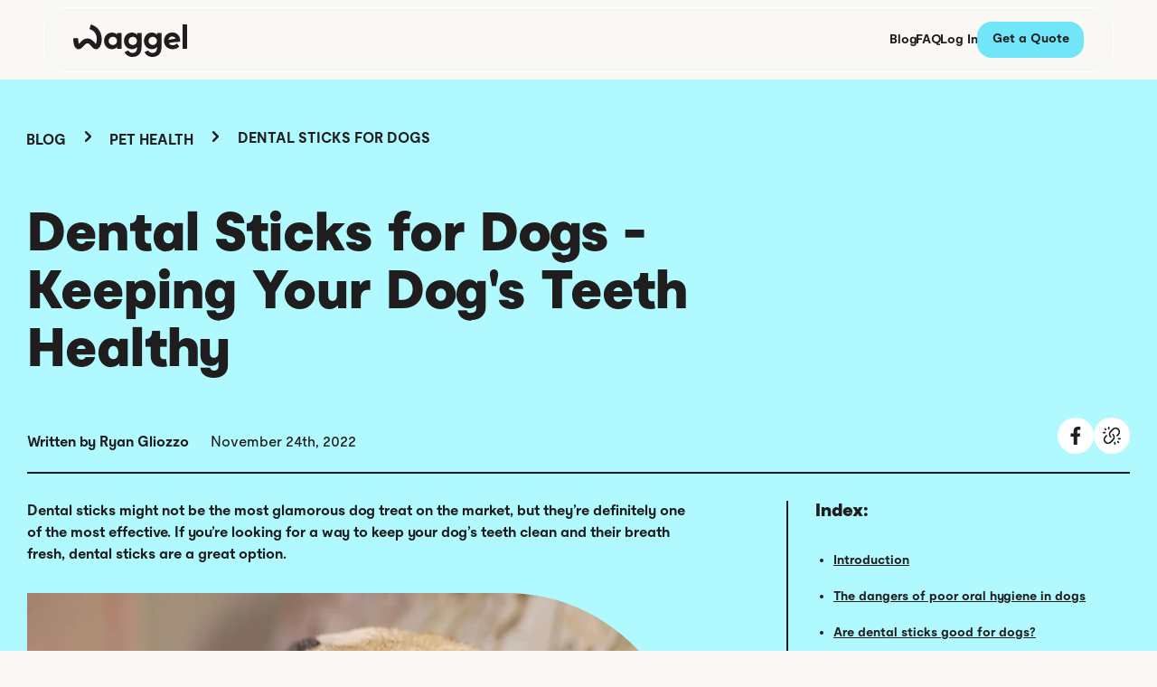

--- FILE ---
content_type: text/html
request_url: https://www.waggel.co.uk/blog/post/dental-sticks-for-dogs
body_size: 15508
content:
<!DOCTYPE html><html lang="en" class="text-black200 bg-white200"><head><meta charSet="utf-8"/><meta name="viewport" content="width=device-width,initial-scale=1"/><meta name="theme-color" content="#fff"/><meta property="og:type" content="website"/><meta property="og:image:width" content="1200"/><meta property="og:image:height" content="630"/><meta name="application-name" content="Waggel"/><meta name="msapplication-TileColor" content="#00bdff"/><meta name="p:domain_verify" data-testid="Meta--pinterest" content="10a1aa1d9221fc622feb9d9ae7a67801"/><title>Dental Sticks for Dogs - Keeping Your Dog&#x27;s Teeth Healthy</title><meta name="description" content="Dental sticks might not be the most glamorous dog treat on the market, but they’re definitely one of the most effective. If you’re looking for a way to keep your dog’s teeth clean and their breath fresh, dental sticks are a great option."/><meta name="robots" content="all"/><meta property="og:title" content="Dental Sticks for Dogs - Keeping Your Dog&#x27;s Teeth Healthy"/><meta property="og:description" content="Dental sticks might not be the most glamorous dog treat on the market, but they’re definitely one of the most effective. If you’re looking for a way to keep your dog’s teeth clean and their breath fresh, dental sticks are a great option."/><meta property="og:image" content="https://pub-be5bf130ef74474bb9046fb88e9471d3.r2.dev/waggel-share-card-june-2024.jpg"/><meta property="twitter:title" content="Dental Sticks for Dogs - Keeping Your Dog&#x27;s Teeth Healthy"/><meta property="twitter:description" content="Dental sticks might not be the most glamorous dog treat on the market, but they’re definitely one of the most effective. If you’re looking for a way to keep your dog’s teeth clean and their breath fresh, dental sticks are a great option."/><meta property="twitter:image:src" content="https://pub-be5bf130ef74474bb9046fb88e9471d3.r2.dev/waggel-share-card-june-2024.jpg"/><link rel="canonical" href="https://www.waggel.co.uk/blog/post/dental-sticks-for-dogs"/><meta name="sentry-trace" content="4dfb2d43884c4445b6de8e15feac614e-a3ca498d34feb2ac-0"/><meta name="baggage" content="sentry-environment=production,sentry-public_key=b6968eef773ba23a6be8550cd7d0572d,sentry-trace_id=4dfb2d43884c4445b6de8e15feac614e,sentry-sample_rate=0.01,sentry-sampled=false"/><link rel="preload" as="font" href="/fonts/Moderat-Black.woff2" type="font/woff2" crossorigin="anonymous"/><link rel="preload" as="font" href="/fonts/Moderat-Bold.woff2" type="font/woff2" crossorigin="anonymous"/><link rel="preload" as="font" href="/fonts/Moderat-Medium.woff2" type="font/woff2" crossorigin="anonymous"/><link rel="stylesheet" href="/assets/compiled-DzZStIwe.css"/><link rel="apple-touch-icon" sizes="180x180" href="/assets/apple-touch-icon_180x180_01-11-22.png"/><link rel="icon" type="image/png" sizes="32x32" href="/assets/favicon_32x32_01-11-22.png"/><link rel="icon" type="image/png" sizes="16x16" href="/assets/favicon_16x16_01-11-22.png"/><link rel="manifest" href="/assets/site.webmanifest.json" crossorigin="anonymous"/><link rel="mask-icon" href="/assets/safari-pinned-tab_01-11-22.svg" color="#00bdff"/><link rel="shortcut icon" href="/favicon.ico"/><link rel="alternate" type="application/rss+xml" title="RSS Feed for the Waggel Blog" href="/rss.xml"/></head><body><header data-testid="NavBar" class="w-full flex justify-center items-center z-[9999] h-0 mt-2 mb-20 relative"><div data-testid="LayoutContainer" class="w-full h-full flex justify-center px-4 sm:px-6 "><div class="w-full h-full contain-x "><nav class="relative flex justify-between items-center mx-0 sm:mx-6 px-8 h-[72px] rounded-3xl z-[9990] overflow-hidden border border-1 border-white100" aria-label="Main"><div class="absolute l-0 h-[72px] w-full z-[9991] inset-0 backdrop-blur-sm overflow-hidden isolate"></div><div class="absolute l-0 h-[72px] w-full inset-0 bg-white200/80 z-[9992]"></div><div class="absolute l-0 h-[72px] w-full inset-0 overflow-hidden z-[9993]"></div><div class="relative z-[9994] lg:translate-y-[2px]"><a class="group outline-none min-h-[48px] -mt-[6px] -mb-[6px] pt-[6px]" data-discover="true" href="/"><svg viewBox="0 0 161 46" width="126" height="36" fill="none" xmlns="http://www.w3.org/2000/svg" aria-label="Waggel logo" data-testid="LogoLink--lg" class="hidden sm:hidden md:hidden lg:block xl:block 2xl:block" role="img"><g clip-path="url(#a)" class="fill-black200"><path d="M62.079 14.787c-1.61-2.274-4.682-3.241-7.315-3.241-5.852 0-11.167 4.498-11.167 11.755 0 7.256 5.315 11.755 11.167 11.755 2.536 0 5.705-1.015 7.315-3.24v2.805h6.39V12.079h-6.39v2.708Zm-6.095 14.364a5.933 5.933 0 0 1-2.26-.442 5.894 5.894 0 0 1-1.917-1.268 5.838 5.838 0 0 1-1.28-1.9 5.799 5.799 0 0 1-.446-2.242c0-3.337 2.683-5.804 5.901-5.804 2.975 0 5.901 2.322 5.901 5.804.001 3.434-2.779 5.852-5.9 5.852ZM90.286 14.739c-1.658-2.177-4.73-3.193-7.315-3.193-5.852 0-11.167 4.498-11.167 11.755 0 7.256 5.316 11.755 11.167 11.755 2.536 0 5.657-1.015 7.315-3.192v.339c0 5.9-2.584 8.125-6.681 8.125-2.44 0-4.78-1.451-5.752-3.482l-5.316 2.273c1.946 4.156 6.187 6.864 11.067 6.864 8.047 0 13.07-4.594 13.07-14.463V12.079h-6.388v2.66Zm-6.1 14.412a5.93 5.93 0 0 1-4.176-1.71 5.839 5.839 0 0 1-1.279-1.9 5.8 5.8 0 0 1-.446-2.242c0-3.337 2.682-5.804 5.9-5.804 2.975 0 5.902 2.322 5.902 5.804.002 3.434-2.778 5.852-5.901 5.852ZM118.488 14.739c-1.657-2.177-4.73-3.193-7.314-3.193-5.852 0-11.168 4.498-11.168 11.755 0 7.256 5.316 11.755 11.168 11.755 2.536 0 5.657-1.015 7.314-3.192v.339c0 5.9-2.584 8.125-6.681 8.125-2.44 0-4.779-1.451-5.752-3.482l-5.317 2.268c1.951 4.16 6.193 6.869 11.07 6.869 8.046 0 13.068-4.594 13.068-14.463V12.079h-6.388v2.66Zm-6.095 14.412a5.927 5.927 0 0 1-4.176-1.71 5.807 5.807 0 0 1-1.725-4.141c0-3.338 2.682-5.805 5.901-5.805 2.974 0 5.9 2.322 5.9 5.804 0 3.434-2.779 5.852-5.9 5.852ZM160.992.036h-6.388v34.58h6.388V.036ZM140.117 11.393c-6.748 0-11.856 5.112-11.856 11.805 0 6.787 5.248 11.9 12.278 11.9 3.656 0 7.077-1.395 9.373-3.861l-3.327-4.322c-1.594 1.58-3.796 2.51-6.046 2.51-2.483 0-4.357-1.116-5.389-2.93 4.03-1.115 9.841-1.812 15.934-1.858.073-.524.104-1.052.094-1.58-.047-6.97-4.546-11.664-11.061-11.664Zm-5.624 10.55c.469-2.928 2.531-4.88 5.437-4.88 2.39 0 4.171 1.255 4.78 3.3-3.515.14-7.123.698-10.217 1.58ZM7.63 35.063a5.573 5.573 0 0 1-1.444-.195C1.21 33.536.276 26.448.018 19.688l6.876-.258c.18 4.714.72 7.06 1.119 8.176.471-.46 1.014-1.054 1.433-1.512 2.361-2.584 5.595-6.119 10.49-6.214h.199c5.046 0 8.341 3.794 10.53 6.316.388.446.893 1.027 1.327 1.475.576-1.083 1.253-3.17 1.37-5.93.171-4.045-.924-7.86-3.005-10.466-2.145-2.69-5.194-4.008-7.375-4.64l1.93-6.55c4.503 1.305 8.25 3.709 10.84 6.952 5.084 6.369 5.364 15.283 3.385 21.291-1.187 3.604-3.093 5.86-5.513 6.524-3.652 1.001-6.159-1.886-8.171-4.207-2.026-2.332-3.595-3.987-5.38-3.944-1.93.037-3.76 2.04-5.53 3.975-1.814 1.985-4.01 4.387-6.913 4.387Z"></path></g><defs><clipPath id="a"><path data-testid="LogoLink--lg-path" class="fill-black200" d="M0 0h161v46H0z"></path></clipPath></defs></svg><svg width="35" height="30" fill="none" xmlns="http://www.w3.org/2000/svg" class="block sm:block md:block lg:hidden xl:hidden 2xl:hidden" aria-label="Waggel logo" role="img" data-testid="LogoLink--sm"><path d="M6.618 30a4.906 4.906 0 0 1-1.256-.167C1.037 28.692.224 22.61 0 16.813l5.977-.22c.157 4.043.627 6.055.973 7.012.41-.395.882-.904 1.246-1.297 2.053-2.215 4.864-5.248 9.12-5.331l.173-.002c4.387 0 7.252 3.255 9.155 5.418.337.382.776.88 1.153 1.264.5-.929 1.09-2.72 1.19-5.085.15-3.47-.802-6.742-2.61-8.977C24.51 7.29 21.86 6.16 19.964 5.618L21.642 0c3.915 1.12 7.174 3.181 9.424 5.962 4.42 5.462 4.663 13.108 2.943 18.262-1.033 3.09-2.69 5.025-4.794 5.595-3.174.858-5.352-1.618-7.103-3.607-1.76-2-3.12-3.413-4.677-3.384-1.677.033-3.269 1.75-4.808 3.41C11.051 27.94 9.141 30 6.618 30Z" class="fill-black200" data-testid="LogoLink--sm-path"></path></svg><div class="h-[2px] translate-y-[4px] bg-[transparent] group-focus-visible:bg-ichiban transition-all duration-300"></div></a></div><div class="flex items-center gap-8 z-[9994]"><div class="items-center gap-8 hidden lg:flex"><a data-name="Blog" data-testid="CustomLink--link" class="relative inline z-100 outline-none shrink-0 group whitespace-nowrap" rel="" href="/blog/all" target="_self"><span data-testid="TextButton--span" class="font-sans font-bold leading-[18px] transition-all duration-300 p-[15px] -m-4 text-sm text-black200 ">Blog</span><div data-testid="TextButton--underline" class="absolute left-0 h-px w-full transition-all duration-300 bg-[transparent] group-hover:bg-black200"></div><div data-testid="TextButton--focus" class="absolute bottom-[-6px] left-0 h-px w-full transition-all duration-300 bg-[transparent] group-focus-visible:bg-blue300"></div></a><a data-name="FAQ" data-testid="CustomLink--link" class="relative inline z-100 outline-none shrink-0 group whitespace-nowrap" rel="" href="/faq" target="_self"><span data-testid="TextButton--span" class="font-sans font-bold leading-[18px] transition-all duration-300 p-[15px] -m-4 text-sm text-black200 ">FAQ</span><div data-testid="TextButton--underline" class="absolute left-0 h-px w-full transition-all duration-300 bg-[transparent] group-hover:bg-black200"></div><div data-testid="TextButton--focus" class="absolute bottom-[-6px] left-0 h-px w-full transition-all duration-300 bg-[transparent] group-focus-visible:bg-blue300"></div></a><a data-name="Log In" data-testid="CustomLink--link" class="relative inline z-100 outline-none shrink-0 group whitespace-nowrap" rel="" href="/auth/login-with-email" target="_self"><span data-testid="TextButton--span" class="font-sans font-bold leading-[18px] transition-all duration-300 p-[15px] -m-4 text-sm text-black200 ">Log In</span><div data-testid="TextButton--underline" class="absolute left-0 h-px w-full transition-all duration-300 bg-[transparent] group-hover:bg-black200"></div><div data-testid="TextButton--focus" class="absolute bottom-[-6px] left-0 h-px w-full transition-all duration-300 bg-[transparent] group-focus-visible:bg-blue300"></div></a></div><div data-testid="MainNavCta"><div class="flex gap-6"><div class="w-[118px]"><div class="relative w-full max-w-[350px]" data-testid="Button"><a data-name="Get a Quote" data-testid="CustomLink--link" class="relative group w-full max-w-[350px] text-center block flex justify-center items-center text-sans font-bold transition-all duration-300 outline-0 rounded-2xl text-black200 h-10 text-sm " rel="" href="/quote" target="_self"><div class=""><div data-testid="Button--bgColDiv" class="absolute top-0 left-0 right-0 bottom-0 duration-100 transition-all rounded-2xl bg-blue300 border-[transparent] border-2 group-hover:top-[-3px] group-hover:bottom-[-3px] group-hover:left-[-3px] group-hover:right-[-3px] group-active:top-0 group-active:bottom-0 group-active:left-0 group-active:right-0 outline outline-[transparent] outline-offset-2 outline-2 group-focus-visible:outline-blue300"></div><div class="relative z-[102] "><span class="whitespace-nowrap">Get a Quote</span></div></div></a></div></div></div></div></div><div class="z-[9994] block lg:hidden"><button type="button" class="relative flex flex-col justify-between" data-testid="BurgerMenu" aria-label="Menu"><svg xmlns="http://www.w3.org/2000/svg" width="32" height="19" viewBox="0 0 32 19" data-testid="BurgerMenu-svg"><g transform="translate(-937 -588)"><rect width="32" height="3" rx="1.5" transform="translate(937 588)" class="fill-black200"></rect><rect width="27" height="3" rx="1.5" transform="translate(942 596)" class="fill-black200"></rect><rect width="21" height="3" rx="1.5" transform="translate(948 604)" class="fill-black200"></rect></g></svg></button></div></nav></div></div></header><div data-testid="BlogPostPage"><div data-testid="BlogPostTemplate" class="w-full flex justify-center px-5 sm:px-[30px] text-black200 bg-bubbles lg:pb-[30px] pt-6"><div class="w-full contain-x"><div><div data-testid="BlogPostHeader" class="pt-[30px] pb-5 border-b-2 border-b-black200"><div class="w-full max-w-[800px] lg:max-w-full lg:pr-[380px]"><div class="w-full leading-7 flex flex-wrap gap-2" data-testid="Breadcrumbs"><div class="relative pr-[50px] self-center" data-testid="Breadcrumbs--linkWrapper"><a data-name="Blog" data-testid="CustomLink--link" class="relative inline z-100 outline-none shrink-0 group whitespace-nowrap" rel="" href="/blog" target="_self"><span data-testid="TextButton--span" class="font-sans font-bold leading-[18px] transition-all duration-300 p-[15px] -m-4 text-base text-black200 uppercase">Blog</span><div data-testid="TextButton--underline" class="absolute left-0 h-px w-full transition-all duration-300 bg-[transparent] group-hover:bg-blue300"></div><div data-testid="TextButton--focus" class="absolute bottom-[-6px] left-0 h-px w-full transition-all duration-300 bg-[transparent] group-focus-visible:bg-blue300"></div></a><div class="absolute right-5 top-[2.5px]"><svg width="9" height="12" viewBox="0 0 9 12" fill="none" xmlns="http://www.w3.org/2000/svg" data-testid="Icon--forwardArrow"><path fill-rule="evenodd" clip-rule="evenodd" class="fill-black200" d="M1.25186 11.6485C0.783234 11.1799 0.783234 10.4201 1.25186 9.95147L5.20333 6L1.25186 2.04853C0.783233 1.5799 0.783233 0.820101 1.25186 0.351472C1.72049 -0.117157 2.48029 -0.117157 2.94892 0.351472L7.74892 5.15147C8.21755 5.6201 8.21755 6.3799 7.74892 6.84853L2.94892 11.6485C2.48029 12.1172 1.72049 12.1172 1.25186 11.6485Z" fill="#161414"></path></svg></div></div><div class="relative pr-[50px] self-center" data-testid="Breadcrumbs--linkWrapper"><a data-name="Pet Health" data-testid="CustomLink--link" class="relative inline z-100 outline-none shrink-0 group whitespace-nowrap" rel="" href="/blog/pet-health" target="_self"><span data-testid="TextButton--span" class="font-sans font-bold leading-[18px] transition-all duration-300 p-[15px] -m-4 text-base text-black200 uppercase">Pet Health</span><div data-testid="TextButton--underline" class="absolute left-0 h-px w-full transition-all duration-300 bg-[transparent] group-hover:bg-blue300"></div><div data-testid="TextButton--focus" class="absolute bottom-[-6px] left-0 h-px w-full transition-all duration-300 bg-[transparent] group-focus-visible:bg-blue300"></div></a><div class="absolute right-5 top-[2.5px]"><svg width="9" height="12" viewBox="0 0 9 12" fill="none" xmlns="http://www.w3.org/2000/svg" data-testid="Icon--forwardArrow"><path fill-rule="evenodd" clip-rule="evenodd" class="fill-black200" d="M1.25186 11.6485C0.783234 11.1799 0.783234 10.4201 1.25186 9.95147L5.20333 6L1.25186 2.04853C0.783233 1.5799 0.783233 0.820101 1.25186 0.351472C1.72049 -0.117157 2.48029 -0.117157 2.94892 0.351472L7.74892 5.15147C8.21755 5.6201 8.21755 6.3799 7.74892 6.84853L2.94892 11.6485C2.48029 12.1172 1.72049 12.1172 1.25186 11.6485Z" fill="#161414"></path></svg></div></div><span data-testid="Breadcrumbs--currentPage" class="pointer-events-none break-words font-sans font-bold text-base uppercase text-black200">dental sticks for dogs</span></div></div><div class="pt-[60px] w-full max-w-[800px] lg:max-w-full lg:pr-[380px]"><div class="w-full" data-testid="Heading"><h1 class="font-title font-black text-black200 text-4xl leading-[42px]
      xs:text-4xl xs:leading-[42px] sm:text-4xl sm:leading-[42px] md:text-4xl md:leading-[42px] lg:text-6xl lg:leading-[64px] xl:text-6xl xl:leading-[64px] 2xl:text-6xl 2xl:leading-[64px] text-left sm:text-left md:text-left lg:text-left xl:text-left 2xl:text-left   " translate="yes">Dental Sticks for Dogs - Keeping Your Dog&#x27;s Teeth Healthy</h1></div></div><div class="pt-10 flex flex-col gap-10 md:items-end md:justify-between md:flex-row"><div><span class="font-bold mr-5">Written by<!-- --> <!-- -->Ryan Gliozzo<!-- --> </span><time dateTime="2022-11-25T00:00:00.000+01:00" class="block mt-5 lg:inline">November 24th, 2022</time></div><div><div data-testid="SocialSharing" class="flex gap-5"><a data-name="Share article on Facebook" data-testid="CustomLink--anchor" class="cursor-pointer relative backface-hidden group flex items-center justify-center rounded-full outline-none group h-[40px] w-[40px]" target="_blank" rel="noopener noreferrer" href="https://www.facebook.com/sharer/sharer.php?u=https%3A%2F%2Fwww.waggel.co.uk%2Fblog%2Fpost%2Fdental-sticks-for-dogs" aria-label="Share article on Facebook"><div data-testid="IconButton--pseudoButton" class="relative backface-hidden flex items-center justify-center transition-all duration-300 h-10 w-10 rounded-full rounded-full"><div data-testid="IconButton--bgColDiv" class="absolute top-0 left-0 right-0 bottom-0 rounded-full duration-100 transition-all group-hover:top-[-3px] group-hover:bottom-[-3px] group-hover:left-[-3px] group-hover:right-[-3px] group-active:top-0 group-active:bottom-0 group-active:left-0 group-active:right-0 outline outline-[transparent] outline-offset-2 outline-2 group-focus-visible:outline-white100 border-[transparent] border-2 bg-snoopy"></div><svg width="20" height="20" xmlns="http://www.w3.org/2000/svg" viewBox="0 0 24 24" data-testid="IconButtonSvg--facebook" class="relative"><path d="m17.4 13.3.7-4.2h-4V6.2c0-1.2.4-2.1 2.2-2.1h1.9V.3C17.3.1 16.1 0 15 0c-3.4 0-5.8 2.1-5.8 5.8v3.3H5.5v4.2h3.7v10.5c.8.1 1.6.2 2.5.2.8 0 1.6-.1 2.5-.2V13.3h3.2z" class="backface-hidden fill-black200 transition-all duration-150"></path></svg></div></a><button data-testid="IconButton--button" type="button" class="relative backface-hidden group flex items-center justify-center rounded-full outline-none group h-[40px] w-[40px]" aria-label="Copy article URL to clipboard"><div data-testid="IconButton--pseudoButton" class="relative backface-hidden flex items-center justify-center transition-all duration-300 h-10 w-10 rounded-full rounded-full"><div data-testid="IconButton--bgColDiv" class="absolute top-0 left-0 right-0 bottom-0 rounded-full duration-100 transition-all group-hover:top-[-3px] group-hover:bottom-[-3px] group-hover:left-[-3px] group-hover:right-[-3px] group-active:top-0 group-active:bottom-0 group-active:left-0 group-active:right-0 outline outline-[transparent] outline-offset-2 outline-2 group-focus-visible:outline-white100 border-[transparent] border-2 bg-snoopy"></div><svg viewBox="0 0 24 24" width="20" height="20" fill="none" xmlns="http://www.w3.org/2000/svg" data-testid="IconButtonSvg--link" class="relative"><path d="M9 3V1a1 1 0 1 0-2 0v2a1 1 0 0 0 2 0ZM1 9h2a1 1 0 1 0 0-2H1a1 1 0 0 0 0 2ZM4.705 3.295l-1-1a1 1 0 0 0-1.41 1.41l1 1a1 1 0 0 0 1.41-1.41ZM16 24a1 1 0 0 0 1-1v-2a1 1 0 0 0-2 0v2a1 1 0 0 0 1 1ZM24 16a1 1 0 0 0-1-1h-2a1 1 0 1 0 0 2h2a1 1 0 0 0 1-1ZM20.295 21.705a1 1 0 0 0 1.41-1.41l-1-1a1 1 0 0 0-1.41 1.41l1 1ZM1 17.05A5.96 5.96 0 0 0 6.95 23a5.895 5.895 0 0 0 4.205-1.745l3.1-3.1a5.948 5.948 0 0 0 0-8.41 1 1 0 1 0-1.416 1.41 3.956 3.956 0 0 1 0 5.589l-3.1 3.1a3.955 3.955 0 0 1-5.585-5.59l1.55-1.55a1 1 0 0 0-1.41-1.411l-1.55 1.55a5.892 5.892 0 0 0-1.745 4.204L1 17.05Z" class="backface-hidden fill-black200 transition-all duration-150"></path><path d="M18.295 11.296a1 1 0 0 0 1.41 1.41l1.55-1.55A5.891 5.891 0 0 0 23 6.95 5.96 5.96 0 0 0 17.05 1a5.895 5.895 0 0 0-4.204 1.745l-3.1 3.1a5.94 5.94 0 0 0 0 8.41 1 1 0 0 0 1.41 0 1 1 0 0 0 0-1.41 3.96 3.96 0 0 1 0-5.589l3.1-3.1a3.955 3.955 0 0 1 5.59 5.59l-1.55 1.55-.001-.002Z" class="backface-hidden fill-black200 transition-all duration-150"></path></svg></div></button></div></div></div></div></div><div class="flex flex-col lg:flex-row"><div class="w-full relative lg:pr-[110px]"><div class="mt-[24px] lg:hidden"><div data-testid="BlogIndexDropdown" class="w-full border-b-[2px] border-black200 pb-[30px]"><div class="w-full" data-testid="Heading"><h2 class="font-title font-black text-black200 text-xl leading-[24px]
      xs:text-xl xs:leading-[24px] sm:text-xl sm:leading-[24px] md:text-xl md:leading-[24px] lg:text-xl lg:leading-[24px] xl:text-xl xl:leading-[24px] 2xl:text-xl 2xl:leading-[24px] text-center sm:text-center md:text-left lg:text-left xl:text-left 2xl:text-left   " id="BlogIndexDropdownMenu" translate="yes">Index:</h2></div><div class="mt-5 w-full flex justify-center md:justify-start"><div class="w-full max-w-[350px]"><div data-testid="IndexDropdown" class="w-full"><div data-testid="Dropdown" class="w-full max-w-[500px]"><div class="relative h-[50px] w-full max-w-[500px]"><div class="relative h-[50px] w-full max-w-[500px] rounded-[10px] border border-grey overflow-hidden"><button data-testid="Dropdown--button" class="peer pl-5 pr-10 text-left transition-all duration-300 font-bold h-full w-full outline-none truncate text-black200 bg-white100" type="button" aria-labelledby="IndexDropdownMenu">Select a chapter</button></div><svg class="pointer-events-none absolute top-5 right-5" width="14" height="10" fill="none" xmlns="http://www.w3.org/2000/svg"><path data-testid="Dropdown--indicatorPath" fill-rule="evenodd" clip-rule="evenodd" d="M6.946 3.929 10.906 0 14 3.071 7.017 10 0 3.353 3.022.211 6.946 3.93Z" class="fill-black200"></path></svg></div> </div></div></div></div></div></div><div class="w-full max-w-[800px]"><div><div data-testid="BlogPostContent"><div class="font-bold my-[30px]">Dental sticks might not be the most glamorous dog treat on the market, but they’re definitely one of the most effective. If you’re looking for a way to keep your dog’s teeth clean and their breath fresh, dental sticks are a great option.</div><div><div class="mb-[30px]" data-testid="Image--blog"><div class="sm:hidden"><div data-testid="Image" class="relative overflow-hidden bg-roger" role="figure" aria-labelledby="caption" style="border-top-left-radius:0px;border-top-right-radius:150px;border-bottom-left-radius:0px;border-bottom-right-radius:0px"><img loading="lazy" style="width:600px;height:300px" class="object-contain transition-opacity duration-300 object-cover" src="https://www.jadpo.co.uk/cdn-cgi/image/fit=cover,format=auto,width=600,height=300/https://images.ctfassets.net/4cuokmrwdiqv/1ZpQc0zjUA98VvRmGwTRCR/29af5e44d465c3dd41663d93be0956da/dental-sticks-for-dogs.jpg" srcSet="https://www.jadpo.co.uk/cdn-cgi/image/fit=cover,format=auto,width=1200,height=600/https://images.ctfassets.net/4cuokmrwdiqv/1ZpQc0zjUA98VvRmGwTRCR/29af5e44d465c3dd41663d93be0956da/dental-sticks-for-dogs.jpg 2x" alt="A pug chewing a dental stick"/></div></div><div class="hidden sm:block md:hidden"><div data-testid="Image" class="relative overflow-hidden bg-roger" role="figure" aria-labelledby="caption" style="border-top-left-radius:0px;border-top-right-radius:182px;border-bottom-left-radius:0px;border-bottom-right-radius:0px"><img loading="lazy" style="width:728px;height:364px" class="object-contain transition-opacity duration-300 object-cover" src="https://www.jadpo.co.uk/cdn-cgi/image/fit=cover,format=auto,width=728,height=364/https://images.ctfassets.net/4cuokmrwdiqv/1ZpQc0zjUA98VvRmGwTRCR/29af5e44d465c3dd41663d93be0956da/dental-sticks-for-dogs.jpg" srcSet="https://www.jadpo.co.uk/cdn-cgi/image/fit=cover,format=auto,width=1456,height=728/https://images.ctfassets.net/4cuokmrwdiqv/1ZpQc0zjUA98VvRmGwTRCR/29af5e44d465c3dd41663d93be0956da/dental-sticks-for-dogs.jpg 2x" alt="A pug chewing a dental stick"/></div></div><div class="hidden md:block"><div data-testid="Image" class="relative overflow-hidden bg-roger" role="figure" aria-labelledby="caption" style="border-top-left-radius:0px;border-top-right-radius:200px;border-bottom-left-radius:0px;border-bottom-right-radius:0px"><img loading="lazy" style="width:800px;height:400px" class="object-contain transition-opacity duration-300 object-cover" src="https://www.jadpo.co.uk/cdn-cgi/image/fit=cover,format=auto,width=800,height=400/https://images.ctfassets.net/4cuokmrwdiqv/1ZpQc0zjUA98VvRmGwTRCR/29af5e44d465c3dd41663d93be0956da/dental-sticks-for-dogs.jpg" srcSet="https://www.jadpo.co.uk/cdn-cgi/image/fit=cover,format=auto,width=1600,height=800/https://images.ctfassets.net/4cuokmrwdiqv/1ZpQc0zjUA98VvRmGwTRCR/29af5e44d465c3dd41663d93be0956da/dental-sticks-for-dogs.jpg 2x" alt="A pug chewing a dental stick"/></div></div></div></div><div data-testid="BlogPostContent--renderedContent"><div data-testid="RichTextSection" class="relative"><div id="introduction" class="absolute top-[-120px]"></div><div class="mb-11 px-2"><div class="w-full" data-testid="Heading"><h2 class="font-title font-black text-black200 text-2xl leading-[28px]
      xs:text-2xl xs:leading-[28px] sm:text-2xl sm:leading-[28px] md:text-2xl md:leading-[28px] lg:text-3xl lg:leading-[34px] xl:text-3xl xl:leading-[34px] 2xl:text-3xl 2xl:leading-[34px] text-left sm:text-left md:text-left lg:text-left xl:text-left 2xl:text-left   " translate="yes">Introduction</h2></div></div><div data-testid="Document" class="w-full"><p data-testid="Paragraph" class="mb-6"><span data-testid="Text" class=" "><span>Being greeted by your overexcited, waggy-tailed dog is often the highlight of arriving home after a hard day&#x27;s work. Their boundless energy and enthusiasm to wash your face with a slobbery tongue is a strangely fun ceremony enjoyed by countless dog owners everywhere.</span></span></p><p data-testid="Paragraph" class="mb-6"><span data-testid="Text" class=" "><span>However, do you feel a sense of dread as your hairy face-washer comes hurtling towards you? And could that reluctance have something to do with your dog&#x27;s eye-watering breath?</span></span></p><p data-testid="Paragraph" class="mb-6"><span data-testid="Text" class=" "><span>Unfortunately, many pet owners neglect to properly care for their dog&#x27;s teeth because they don&#x27;t realise the importance of oral hygiene for their pets.</span></span></p><p data-testid="Paragraph" class="mb-6"><span data-testid="Text" class=" "><span>Did you know that a whopping 80% of dogs will have some form of dental disease by the time they reach three years old?</span></span></p><p data-testid="Paragraph" class="mb-6"><span data-testid="Text" class=" "><span>That&#x27;s why it&#x27;s so important to start oral care early on and to make sure that you create a good dental care routine for your pup. Because healthy teeth mean healthy dogs.</span></span></p><p data-testid="Paragraph" class="mb-6"><span data-testid="Text" class=" "><span>Just like with humans, neglecting your pet&#x27;s dental needs can lead to all sorts of nasty health problems down the line.</span></span></p><p data-testid="Paragraph" class="mb-6"><span data-testid="Text" class=" "><span>Bad breath is just the beginning!</span></span></p><p data-testid="Paragraph" class="mb-6"><span data-testid="Text" class=" "><span>Some of the more serious conditions that can develop from poor oral care in dogs are gingivitis, periodontitis, and even tooth loss.</span></span></p><p data-testid="Paragraph" class="mb-6"><span data-testid="Text" class=" "><span>Yikes!</span></span></p><p data-testid="Paragraph" class="mb-6"><span data-testid="Text" class=" "><span>So, what can you do to make sure your pup&#x27;s gnashers stay pearly white and cavity-free?</span></span></p><p data-testid="Paragraph" class="mb-6"><span data-testid="Text" class=" "><span>One way to help keep your dog&#x27;s teeth clean is using dog dental chews. These are dental dog treats that help scrape plaque off of your dog&#x27;s teeth while they chomp away on them.</span></span></p><p data-testid="Paragraph" class="mb-6"><span data-testid="Text" class=" "><span>The best dental sticks for dogs are made from quality ingredients and can be a valuable tool in keeping your dog&#x27;s teeth healthy.</span></span></p><p data-testid="Paragraph" class="mb-6"><span data-testid="Text" class=" "><span>If you&#x27;re on the lookout for natural dog chews, we have a post on that too. Be sure to check it out as we review some of the most healthy chews for any lucky pup.</span></span></p></div></div><div data-testid="RichTextSection" class="relative"><div id="the-dangers-of-poor-oral-hygiene-in-dogs" class="absolute top-[-120px]"></div><div class="mb-11 px-2"><div class="w-full" data-testid="Heading"><h2 class="font-title font-black text-black200 text-2xl leading-[28px]
      xs:text-2xl xs:leading-[28px] sm:text-2xl sm:leading-[28px] md:text-2xl md:leading-[28px] lg:text-3xl lg:leading-[34px] xl:text-3xl xl:leading-[34px] 2xl:text-3xl 2xl:leading-[34px] text-left sm:text-left md:text-left lg:text-left xl:text-left 2xl:text-left   " translate="yes">The dangers of poor oral hygiene in dogs</h2></div></div></div><div class="mb-[30px]" data-testid="Image--blog"><div class="sm:hidden"><div data-testid="Image" class="relative overflow-hidden bg-roger" role="figure" aria-labelledby="caption" style="border-top-left-radius:150px;border-top-right-radius:0px;border-bottom-left-radius:0px;border-bottom-right-radius:0px"><img loading="lazy" style="width:600px;height:300px" class="object-contain transition-opacity duration-300 object-cover" src="https://www.jadpo.co.uk/cdn-cgi/image/fit=cover,format=auto,width=600,height=300/https://images.ctfassets.net/4cuokmrwdiqv/5Jc0gi4Fe7ev2EDO4yFbtW/8da776e99999f448725eb476afa80df2/dental-sticks-for-dogs-1.jpg" srcSet="https://www.jadpo.co.uk/cdn-cgi/image/fit=cover,format=auto,width=1200,height=600/https://images.ctfassets.net/4cuokmrwdiqv/5Jc0gi4Fe7ev2EDO4yFbtW/8da776e99999f448725eb476afa80df2/dental-sticks-for-dogs-1.jpg 2x" alt="A puppy with a dental stick"/></div></div><div class="hidden sm:block md:hidden"><div data-testid="Image" class="relative overflow-hidden bg-roger" role="figure" aria-labelledby="caption" style="border-top-left-radius:182px;border-top-right-radius:0px;border-bottom-left-radius:0px;border-bottom-right-radius:0px"><img loading="lazy" style="width:728px;height:364px" class="object-contain transition-opacity duration-300 object-cover" src="https://www.jadpo.co.uk/cdn-cgi/image/fit=cover,format=auto,width=728,height=364/https://images.ctfassets.net/4cuokmrwdiqv/5Jc0gi4Fe7ev2EDO4yFbtW/8da776e99999f448725eb476afa80df2/dental-sticks-for-dogs-1.jpg" srcSet="https://www.jadpo.co.uk/cdn-cgi/image/fit=cover,format=auto,width=1456,height=728/https://images.ctfassets.net/4cuokmrwdiqv/5Jc0gi4Fe7ev2EDO4yFbtW/8da776e99999f448725eb476afa80df2/dental-sticks-for-dogs-1.jpg 2x" alt="A puppy with a dental stick"/></div></div><div class="hidden md:block"><div data-testid="Image" class="relative overflow-hidden bg-roger" role="figure" aria-labelledby="caption" style="border-top-left-radius:200px;border-top-right-radius:0px;border-bottom-left-radius:0px;border-bottom-right-radius:0px"><img loading="lazy" style="width:800px;height:400px" class="object-contain transition-opacity duration-300 object-cover" src="https://www.jadpo.co.uk/cdn-cgi/image/fit=cover,format=auto,width=800,height=400/https://images.ctfassets.net/4cuokmrwdiqv/5Jc0gi4Fe7ev2EDO4yFbtW/8da776e99999f448725eb476afa80df2/dental-sticks-for-dogs-1.jpg" srcSet="https://www.jadpo.co.uk/cdn-cgi/image/fit=cover,format=auto,width=1600,height=800/https://images.ctfassets.net/4cuokmrwdiqv/5Jc0gi4Fe7ev2EDO4yFbtW/8da776e99999f448725eb476afa80df2/dental-sticks-for-dogs-1.jpg 2x" alt="A puppy with a dental stick"/></div></div></div><div data-testid="RichTextSection" class="relative"><div class="absolute top-[-120px]"></div><div data-testid="Document" class="w-full"><p data-testid="Paragraph" class="mb-6"><span data-testid="Text" class=" "><span>As we mentioned before, poor oral hygiene in dogs can lead to some </span></span><span data-testid="Hyperlink"><a data-name="serious health problems" data-testid="CustomLink--anchor" class="relative font-sans z-100 outline-none shrink-0 transition-all duration-300 text-left font-bold leading-[18px] inline underline break-words -m-[15px] p-[15px] text-black200 hover:decoration-black200 focus-visible:decoration-black200 text-base  cursor-pointer" target="_blank" rel="noopener noreferrer" href="https://www.petmd.com/dog/grooming/evr_dg_oral_hygiene_and_your_dogs_health">serious health problems</a></span><span data-testid="Text" class=" "><span>. Having an issues such as an </span></span><span data-testid="Hyperlink"><a data-name="abscess" data-testid="CustomLink--link" class="relative font-sans z-100 outline-none shrink-0 transition-all duration-300 text-left font-bold leading-[18px] inline underline break-words -m-[15px] p-[15px] text-black200 hover:decoration-black200 focus-visible:decoration-black200 text-base  cursor-pointer" rel="" href="/blog/post/dog-tooth-abscess-what-to-do" target="_self">abscess</a></span><span data-testid="Text" class=" "><span> or anything requiring a </span></span><span data-testid="Hyperlink"><a data-name="tooth extraction " data-testid="CustomLink--link" class="relative font-sans z-100 outline-none shrink-0 transition-all duration-300 text-left font-bold leading-[18px] inline underline break-words -m-[15px] p-[15px] text-black200 hover:decoration-black200 focus-visible:decoration-black200 text-base  cursor-pointer" rel="" href="/blog/post/cost-of-dog-tooth-removal-uk" target="_self">tooth extraction </a></span><span data-testid="Text" class=" "><span>can also be rather expensive to treat. </span></span></p><p data-testid="Paragraph" class="mb-6"><span data-testid="Text" class=" "><span>Gingivitis is an inflammation of the gums that is often the first sign of dental disease. It can be treated and reversed with proper oral care, but it can progress to periodontitis if left untreated.</span></span></p><p data-testid="Paragraph" class="mb-6"><span data-testid="Text" class=" "><span>Periodontitis is a more serious condition that can cause damage to the tissues and bones that support the teeth. If ignored, it can result in tooth loss.</span></span></p><p data-testid="Paragraph" class="mb-6"><span data-testid="Text" class=" "><span>Dental disease can also lead to other health conditions for your pup, such as kidney and liver disease, heart disease, and, surprisingly, a fractured jaw.</span></span></p><p data-testid="Paragraph" class="mb-6"><span data-testid="Text" class=" "><span></span><br data-testid="Text--br"/><span></span></span></p></div></div><div data-testid="RichTextSection" class="relative"><div id="are-dental-sticks-good-for-dogs" class="absolute top-[-120px]"></div><div class="mb-11 px-2"><div class="w-full" data-testid="Heading"><h2 class="font-title font-black text-black200 text-2xl leading-[28px]
      xs:text-2xl xs:leading-[28px] sm:text-2xl sm:leading-[28px] md:text-2xl md:leading-[28px] lg:text-3xl lg:leading-[34px] xl:text-3xl xl:leading-[34px] 2xl:text-3xl 2xl:leading-[34px] text-left sm:text-left md:text-left lg:text-left xl:text-left 2xl:text-left   " translate="yes">Are dental sticks good for dogs?</h2></div></div></div><div data-testid="RichTextSection" class="relative"><div class="absolute top-[-120px]"></div><div data-testid="Document" class="w-full"><p data-testid="Paragraph" class="mb-6"><span data-testid="Text" class=" "><span>Dental sticks are a great way to keep your dog&#x27;s teeth clean and healthy. When your pup is munching on this tasty treat, they are unknowingly scrubbing their teeth and improving their dental health one chomp at a time.</span></span></p><p data-testid="Paragraph" class="mb-6"><span data-testid="Text" class="font-bold "><span>Dental sticks help your dog by:</span></span></p><ul data-testid="UnorderedList" class="list-none mb-[30px] blogUnorderedList"><li data-testid="ListItem" class="flex gap-5"><div class="h-[10px] w-[10px] border-2 rounded-full shrink-0 border-black200 mt-[6px]"></div><div><p data-testid="Paragraph" class="mb-6"><span data-testid="Text" class=" text-black200"><span>Gently scraping plaque off their teeth </span></span></p></div></li><li data-testid="ListItem" class="flex gap-5"><div class="h-[10px] w-[10px] border-2 rounded-full shrink-0 border-black200 mt-[6px]"></div><div><p data-testid="Paragraph" class="mb-6"><span data-testid="Text" class=" text-black200"><span>Preventing tartar build-up </span></span></p></div></li><li data-testid="ListItem" class="flex gap-5"><div class="h-[10px] w-[10px] border-2 rounded-full shrink-0 border-black200 mt-[6px]"></div><div><p data-testid="Paragraph" class="mb-6"><span data-testid="Text" class=" text-black200"><span>Reducing bad breath</span></span></p></div></li></ul><p data-testid="Paragraph" class="mb-6"><span data-testid="Text" class=" "><span>Many dental sticks on the market also have added nutrients, vitamins, and minerals beneficial to your dog&#x27;s oral health. </span></span></p><p data-testid="Paragraph" class="mb-6"><span data-testid="Text" class=" "><span>Just be sure to read the label carefully to make sure that the dental stick you&#x27;re giving your pup is actually good for them. Not all dog dental chews are created equal! </span></span></p><p data-testid="Paragraph" class="mb-6"><span data-testid="Text" class=" "><span>By introducing dog chews for teeth, you can actually make oral hygiene and clean teeth a fun activity for your furry friend.</span></span></p></div></div><div class="mb-[30px]" data-testid="Image--blog"><div class="sm:hidden"><div data-testid="Image" class="relative overflow-hidden bg-roger" role="figure" aria-labelledby="caption" style="border-top-left-radius:0px;border-top-right-radius:150px;border-bottom-left-radius:0px;border-bottom-right-radius:0px"><img loading="lazy" style="width:600px;height:300px" class="object-contain transition-opacity duration-300 object-cover" src="https://www.jadpo.co.uk/cdn-cgi/image/fit=cover,format=auto,width=600,height=300/https://images.ctfassets.net/4cuokmrwdiqv/5hgWBRRU3YaGXZn26uSCdX/7a09ffacf8bbd0a52c210d665b49fa96/dental-sticks-for-dogs-2.jpg" srcSet="https://www.jadpo.co.uk/cdn-cgi/image/fit=cover,format=auto,width=1200,height=600/https://images.ctfassets.net/4cuokmrwdiqv/5hgWBRRU3YaGXZn26uSCdX/7a09ffacf8bbd0a52c210d665b49fa96/dental-sticks-for-dogs-2.jpg 2x" alt="Close up of a dog with a chew"/></div></div><div class="hidden sm:block md:hidden"><div data-testid="Image" class="relative overflow-hidden bg-roger" role="figure" aria-labelledby="caption" style="border-top-left-radius:0px;border-top-right-radius:182px;border-bottom-left-radius:0px;border-bottom-right-radius:0px"><img loading="lazy" style="width:728px;height:364px" class="object-contain transition-opacity duration-300 object-cover" src="https://www.jadpo.co.uk/cdn-cgi/image/fit=cover,format=auto,width=728,height=364/https://images.ctfassets.net/4cuokmrwdiqv/5hgWBRRU3YaGXZn26uSCdX/7a09ffacf8bbd0a52c210d665b49fa96/dental-sticks-for-dogs-2.jpg" srcSet="https://www.jadpo.co.uk/cdn-cgi/image/fit=cover,format=auto,width=1456,height=728/https://images.ctfassets.net/4cuokmrwdiqv/5hgWBRRU3YaGXZn26uSCdX/7a09ffacf8bbd0a52c210d665b49fa96/dental-sticks-for-dogs-2.jpg 2x" alt="Close up of a dog with a chew"/></div></div><div class="hidden md:block"><div data-testid="Image" class="relative overflow-hidden bg-roger" role="figure" aria-labelledby="caption" style="border-top-left-radius:0px;border-top-right-radius:200px;border-bottom-left-radius:0px;border-bottom-right-radius:0px"><img loading="lazy" style="width:800px;height:400px" class="object-contain transition-opacity duration-300 object-cover" src="https://www.jadpo.co.uk/cdn-cgi/image/fit=cover,format=auto,width=800,height=400/https://images.ctfassets.net/4cuokmrwdiqv/5hgWBRRU3YaGXZn26uSCdX/7a09ffacf8bbd0a52c210d665b49fa96/dental-sticks-for-dogs-2.jpg" srcSet="https://www.jadpo.co.uk/cdn-cgi/image/fit=cover,format=auto,width=1600,height=800/https://images.ctfassets.net/4cuokmrwdiqv/5hgWBRRU3YaGXZn26uSCdX/7a09ffacf8bbd0a52c210d665b49fa96/dental-sticks-for-dogs-2.jpg 2x" alt="Close up of a dog with a chew"/></div></div></div><div data-testid="RichTextSection" class="relative"><div id="puppy-dental-chews" class="absolute top-[-120px]"></div><div class="mb-11 px-2"><div class="w-full" data-testid="Heading"><h2 class="font-title font-black text-black200 text-2xl leading-[28px]
      xs:text-2xl xs:leading-[28px] sm:text-2xl sm:leading-[28px] md:text-2xl md:leading-[28px] lg:text-3xl lg:leading-[34px] xl:text-3xl xl:leading-[34px] 2xl:text-3xl 2xl:leading-[34px] text-left sm:text-left md:text-left lg:text-left xl:text-left 2xl:text-left   " translate="yes">Puppy dental chews</h2></div></div></div><div data-testid="RichTextSection" class="relative"><div class="absolute top-[-120px]"></div><div data-testid="Document" class="w-full"><p data-testid="Paragraph" class="mb-6"><span data-testid="Text" class=" "><span>If your furry little friend is still a puppy, then you have to be a bit more careful about what you give them to chew on. In many cases, you can&#x27;t just give treats or foods meant for adult dogs to your pup.</span></span></p><p data-testid="Paragraph" class="mb-6"><span data-testid="Text" class=" "><span>Your little sharp-toothed munch monster&#x27;s teeth and jaw will not yet be fully developed, and giving them something too hard to chew on could do some serious damage.</span></span></p><p data-testid="Paragraph" class="mb-6"><span data-testid="Text" class=" "><span>It&#x27;s not recommended that you give your puppy dental chews until they are at least four to six months old.</span></span></p><p data-testid="Paragraph" class="mb-6"><span data-testid="Text" class=" "><span>If your pup is the right age, you can introduce them to puppy dental sticks. These are specially made for puppies and are soft, yet they still help to scrape plaque off of their teeth as they chew.</span></span></p><p data-testid="Paragraph" class="mb-6"><span data-testid="Text" class=" "><span>Always supervise your puppy when giving them a dental stick, so they don&#x27;t get carried away and try to swallow it whole.</span></span></p></div></div><div data-testid="RichTextSection" class="relative"><div id="some-of-our-favourite-dental-sticks-for-dogs" class="absolute top-[-120px]"></div><div class="mb-11 px-2"><div class="w-full" data-testid="Heading"><h2 class="font-title font-black text-black200 text-2xl leading-[28px]
      xs:text-2xl xs:leading-[28px] sm:text-2xl sm:leading-[28px] md:text-2xl md:leading-[28px] lg:text-3xl lg:leading-[34px] xl:text-3xl xl:leading-[34px] 2xl:text-3xl 2xl:leading-[34px] text-left sm:text-left md:text-left lg:text-left xl:text-left 2xl:text-left   " translate="yes">Some of our favourite dental sticks for dogs</h2></div></div><div data-testid="Document" class="w-full"><p data-testid="Paragraph" class="mb-6"><span data-testid="Text" class=" "><span>When it comes to choosing the right dental sticks for your pup, you want something that&#x27;s natural and healthy but will still do a fantastic job of cleaning their teeth. </span></span></p><p data-testid="Paragraph" class="mb-6"><span data-testid="Text" class=" "><span>Not all dog dental chews are made of the same high quality, so we did a little bit of digging to find which are the best ones on the market.</span></span></p><p data-testid="Paragraph" class="mb-6"><span data-testid="Text" class=" "><span>These are the top dental treats currently available, and we highly recommend them for your poochy pal with Waggel&#x27;s seal of approval:</span></span></p><p data-testid="Paragraph" class="mb-6"><span data-testid="Text" class=" "><span></span><br data-testid="Text--br"/><span></span></span></p></div></div><div data-testid="RichTextSection" class="relative"><div id="delights-pro-dental-twist-sticks" class="absolute top-[-120px]"></div><div class="mb-11 px-2"><div class="w-full" data-testid="Heading"><h2 class="font-title font-black text-black200 text-2xl leading-[28px]
      xs:text-2xl xs:leading-[28px] sm:text-2xl sm:leading-[28px] md:text-2xl md:leading-[28px] lg:text-3xl lg:leading-[34px] xl:text-3xl xl:leading-[34px] 2xl:text-3xl 2xl:leading-[34px] text-left sm:text-left md:text-left lg:text-left xl:text-left 2xl:text-left   " translate="yes">8in1 Delights Pro Dental Twist Sticks</h2></div></div></div><div class="mb-[30px]" data-testid="Image--blog"><div class="sm:hidden"><div data-testid="Image" class="relative overflow-hidden bg-roger" role="figure" aria-labelledby="caption" style="border-top-left-radius:150px;border-top-right-radius:0px;border-bottom-left-radius:0px;border-bottom-right-radius:0px"><img loading="lazy" style="width:600px;height:300px" class="object-contain transition-opacity duration-300 object-cover" src="https://www.jadpo.co.uk/cdn-cgi/image/fit=cover,format=auto,width=600,height=300/https://images.ctfassets.net/4cuokmrwdiqv/4p7ZFv7k6VEdtOyMV361wy/99b119032302bcc112d78346667bbb78/dental-sticks-for-dogs-3.jpg" srcSet="https://www.jadpo.co.uk/cdn-cgi/image/fit=cover,format=auto,width=1200,height=600/https://images.ctfassets.net/4cuokmrwdiqv/4p7ZFv7k6VEdtOyMV361wy/99b119032302bcc112d78346667bbb78/dental-sticks-for-dogs-3.jpg 2x" alt="8 in 1 delights promo image "/></div></div><div class="hidden sm:block md:hidden"><div data-testid="Image" class="relative overflow-hidden bg-roger" role="figure" aria-labelledby="caption" style="border-top-left-radius:182px;border-top-right-radius:0px;border-bottom-left-radius:0px;border-bottom-right-radius:0px"><img loading="lazy" style="width:728px;height:364px" class="object-contain transition-opacity duration-300 object-cover" src="https://www.jadpo.co.uk/cdn-cgi/image/fit=cover,format=auto,width=728,height=364/https://images.ctfassets.net/4cuokmrwdiqv/4p7ZFv7k6VEdtOyMV361wy/99b119032302bcc112d78346667bbb78/dental-sticks-for-dogs-3.jpg" srcSet="https://www.jadpo.co.uk/cdn-cgi/image/fit=cover,format=auto,width=1456,height=728/https://images.ctfassets.net/4cuokmrwdiqv/4p7ZFv7k6VEdtOyMV361wy/99b119032302bcc112d78346667bbb78/dental-sticks-for-dogs-3.jpg 2x" alt="8 in 1 delights promo image "/></div></div><div class="hidden md:block"><div data-testid="Image" class="relative overflow-hidden bg-roger" role="figure" aria-labelledby="caption" style="border-top-left-radius:200px;border-top-right-radius:0px;border-bottom-left-radius:0px;border-bottom-right-radius:0px"><img loading="lazy" style="width:800px;height:400px" class="object-contain transition-opacity duration-300 object-cover" src="https://www.jadpo.co.uk/cdn-cgi/image/fit=cover,format=auto,width=800,height=400/https://images.ctfassets.net/4cuokmrwdiqv/4p7ZFv7k6VEdtOyMV361wy/99b119032302bcc112d78346667bbb78/dental-sticks-for-dogs-3.jpg" srcSet="https://www.jadpo.co.uk/cdn-cgi/image/fit=cover,format=auto,width=1600,height=800/https://images.ctfassets.net/4cuokmrwdiqv/4p7ZFv7k6VEdtOyMV361wy/99b119032302bcc112d78346667bbb78/dental-sticks-for-dogs-3.jpg 2x" alt="8 in 1 delights promo image "/></div></div></div><div data-testid="RichTextSection" class="relative"><div class="absolute top-[-120px]"></div><div data-testid="Document" class="w-full"><p data-testid="Paragraph" class="mb-6"><span data-testid="Text" class=" "><span>These dental sticks for dogs from 8in1 Delights are an excellent option for any pup.</span></span></p><p data-testid="Paragraph" class="mb-6"><span data-testid="Text" class=" "><span>They have a quirky, twisted design, made with real chicken meat. Due to their unique recipe only containing 2% fat, they can be added to most dogs&#x27; diets without worrying about gaining extra weight.</span></span></p><p data-testid="Paragraph" class="mb-6"><span data-testid="Text" class=" "><span>These twisty treats contain minerals and an anti-plaque formula that helps prevent plaque and tartar from building up on your pup&#x27;s teeth.</span></span></p><p data-testid="Paragraph" class="mb-6"><span data-testid="Text" class=" "><span>If you want long-lasting dog dental chews that can satisfy your dog&#x27;s need for a meaty treat while also stopping plaque in its tracks, then these yummy dental sticks are the ones to try.</span></span></p><p data-testid="Paragraph" class="mb-6"><span data-testid="Text" class=" "><span>You can find these delicious </span></span><span data-testid="Hyperlink"><a data-name="dental treats with a twist here" data-testid="CustomLink--anchor" class="relative font-sans z-100 outline-none shrink-0 transition-all duration-300 text-left font-bold leading-[18px] inline underline break-words -m-[15px] p-[15px] text-black200 hover:decoration-black200 focus-visible:decoration-black200 text-base  cursor-pointer" target="_blank" rel="noopener noreferrer" href="https://tidd.ly/3KFaeQY">dental treats with a twist here</a></span><span data-testid="Text" class=" "><span>.</span></span></p></div></div><div data-testid="RichTextSection" class="relative"><div id="greenies-canine-dental-care" class="absolute top-[-120px]"></div><div class="mb-11 px-2"><div class="w-full" data-testid="Heading"><h2 class="font-title font-black text-black200 text-2xl leading-[28px]
      xs:text-2xl xs:leading-[28px] sm:text-2xl sm:leading-[28px] md:text-2xl md:leading-[28px] lg:text-3xl lg:leading-[34px] xl:text-3xl xl:leading-[34px] 2xl:text-3xl 2xl:leading-[34px] text-left sm:text-left md:text-left lg:text-left xl:text-left 2xl:text-left   " translate="yes">Greenies Canine Dental Care</h2></div></div></div><div class="mb-[30px]" data-testid="Image--blog"><div class="sm:hidden"><div data-testid="Image" class="relative overflow-hidden bg-roger" role="figure" aria-labelledby="caption" style="border-top-left-radius:0px;border-top-right-radius:150px;border-bottom-left-radius:0px;border-bottom-right-radius:0px"><img loading="lazy" style="width:600px;height:300px" class="object-contain transition-opacity duration-300 object-cover" src="https://www.jadpo.co.uk/cdn-cgi/image/fit=cover,format=auto,width=600,height=300/https://images.ctfassets.net/4cuokmrwdiqv/5od4B2pv3w0yt8TRmBzQAa/2140de22a89ff6ed1c7d3ec4d5e0c913/dental-sticks-for-dogs-4.jpg" srcSet="https://www.jadpo.co.uk/cdn-cgi/image/fit=cover,format=auto,width=1200,height=600/https://images.ctfassets.net/4cuokmrwdiqv/5od4B2pv3w0yt8TRmBzQAa/2140de22a89ff6ed1c7d3ec4d5e0c913/dental-sticks-for-dogs-4.jpg 2x" alt="Greenies Canine Dental Care promo image"/></div></div><div class="hidden sm:block md:hidden"><div data-testid="Image" class="relative overflow-hidden bg-roger" role="figure" aria-labelledby="caption" style="border-top-left-radius:0px;border-top-right-radius:182px;border-bottom-left-radius:0px;border-bottom-right-radius:0px"><img loading="lazy" style="width:728px;height:364px" class="object-contain transition-opacity duration-300 object-cover" src="https://www.jadpo.co.uk/cdn-cgi/image/fit=cover,format=auto,width=728,height=364/https://images.ctfassets.net/4cuokmrwdiqv/5od4B2pv3w0yt8TRmBzQAa/2140de22a89ff6ed1c7d3ec4d5e0c913/dental-sticks-for-dogs-4.jpg" srcSet="https://www.jadpo.co.uk/cdn-cgi/image/fit=cover,format=auto,width=1456,height=728/https://images.ctfassets.net/4cuokmrwdiqv/5od4B2pv3w0yt8TRmBzQAa/2140de22a89ff6ed1c7d3ec4d5e0c913/dental-sticks-for-dogs-4.jpg 2x" alt="Greenies Canine Dental Care promo image"/></div></div><div class="hidden md:block"><div data-testid="Image" class="relative overflow-hidden bg-roger" role="figure" aria-labelledby="caption" style="border-top-left-radius:0px;border-top-right-radius:200px;border-bottom-left-radius:0px;border-bottom-right-radius:0px"><img loading="lazy" style="width:800px;height:400px" class="object-contain transition-opacity duration-300 object-cover" src="https://www.jadpo.co.uk/cdn-cgi/image/fit=cover,format=auto,width=800,height=400/https://images.ctfassets.net/4cuokmrwdiqv/5od4B2pv3w0yt8TRmBzQAa/2140de22a89ff6ed1c7d3ec4d5e0c913/dental-sticks-for-dogs-4.jpg" srcSet="https://www.jadpo.co.uk/cdn-cgi/image/fit=cover,format=auto,width=1600,height=800/https://images.ctfassets.net/4cuokmrwdiqv/5od4B2pv3w0yt8TRmBzQAa/2140de22a89ff6ed1c7d3ec4d5e0c913/dental-sticks-for-dogs-4.jpg 2x" alt="Greenies Canine Dental Care promo image"/></div></div></div><div data-testid="RichTextSection" class="relative"><div class="absolute top-[-120px]"></div><div data-testid="Document" class="w-full"><p data-testid="Paragraph" class="mb-6"><span data-testid="Text" class=" "><span>Greenies Canine Dental Care treats come in a fun, unique toothbrush shape, making it easy for your pup to hold in their paws as they munch away.</span></span></p><p data-testid="Paragraph" class="mb-6"><span data-testid="Text" class=" "><span>They have a soft texture that helps clean right down to the gum line, getting to all that hard-to-reach plaque.</span></span></p><p data-testid="Paragraph" class="mb-6"><span data-testid="Text" class=" "><span>Made with natural vegetable extracts and ingredients that are highly soluble, they&#x27;re highly digestible, making them easy for your pup&#x27;s tummy to handle.</span></span></p><p data-testid="Paragraph" class="mb-6"><span data-testid="Text" class=" "><span>Greenies Dental Care treats are available in various sizes, perfect for any dog, big or small. They come in the following:</span></span></p><p data-testid="Paragraph" class="mb-6"><span data-testid="Text" class=" "><span>Teenie - 2-7kg</span><br data-testid="Text--br"/><span>Petite - 7-11kg</span><br data-testid="Text--br"/><span>Medium - 11-22kg</span><br data-testid="Text--br"/><span>Large - 22-45kg</span></span></p><p data-testid="Paragraph" class="mb-6"><span data-testid="Text" class=" "><span>There are also grain-free Greenies dental treats available, perfect for pups with allergies, food intolerances and sensitive stomachs.</span></span></p><p data-testid="Paragraph" class="mb-6"><span data-testid="Text" class=" "><span>If you&#x27;re looking for a dental chew that is both effective and tasty, then look no further than </span></span><span data-testid="Hyperlink"><a data-name="Greenies Dental Treats" data-testid="CustomLink--anchor" class="relative font-sans z-100 outline-none shrink-0 transition-all duration-300 text-left font-bold leading-[18px] inline underline break-words -m-[15px] p-[15px] text-black200 hover:decoration-black200 focus-visible:decoration-black200 text-base  cursor-pointer" target="_blank" rel="noopener noreferrer" href="https://tidd.ly/3N3klRZ">Greenies Dental Treats</a></span><span data-testid="Text" class=" "><span>.</span></span></p></div></div><div data-testid="RichTextSection" class="relative"><div id="pedigree-dentastix-fresh" class="absolute top-[-120px]"></div><div class="mb-11 px-2"><div class="w-full" data-testid="Heading"><h2 class="font-title font-black text-black200 text-2xl leading-[28px]
      xs:text-2xl xs:leading-[28px] sm:text-2xl sm:leading-[28px] md:text-2xl md:leading-[28px] lg:text-3xl lg:leading-[34px] xl:text-3xl xl:leading-[34px] 2xl:text-3xl 2xl:leading-[34px] text-left sm:text-left md:text-left lg:text-left xl:text-left 2xl:text-left   " translate="yes">Pedigree Dentastix Fresh - Daily Freshness</h2></div></div></div><div class="mb-[30px]" data-testid="Image--blog"><div class="sm:hidden"><div data-testid="Image" class="relative overflow-hidden bg-roger" role="figure" aria-labelledby="caption" style="border-top-left-radius:150px;border-top-right-radius:0px;border-bottom-left-radius:0px;border-bottom-right-radius:0px"><img loading="lazy" style="width:600px;height:300px" class="object-contain transition-opacity duration-300 object-cover" src="https://www.jadpo.co.uk/cdn-cgi/image/fit=cover,format=auto,width=600,height=300/https://images.ctfassets.net/4cuokmrwdiqv/6wavp79kBHjpcpKdoafuU6/3319d21b0bd47977e85b42ca045d96cb/dental-sticks-for-dogs-6.jpg" srcSet="https://www.jadpo.co.uk/cdn-cgi/image/fit=cover,format=auto,width=1200,height=600/https://images.ctfassets.net/4cuokmrwdiqv/6wavp79kBHjpcpKdoafuU6/3319d21b0bd47977e85b42ca045d96cb/dental-sticks-for-dogs-6.jpg 2x" alt="Pedigree Dentastix Fresh - Daily Freshness promo image"/></div></div><div class="hidden sm:block md:hidden"><div data-testid="Image" class="relative overflow-hidden bg-roger" role="figure" aria-labelledby="caption" style="border-top-left-radius:182px;border-top-right-radius:0px;border-bottom-left-radius:0px;border-bottom-right-radius:0px"><img loading="lazy" style="width:728px;height:364px" class="object-contain transition-opacity duration-300 object-cover" src="https://www.jadpo.co.uk/cdn-cgi/image/fit=cover,format=auto,width=728,height=364/https://images.ctfassets.net/4cuokmrwdiqv/6wavp79kBHjpcpKdoafuU6/3319d21b0bd47977e85b42ca045d96cb/dental-sticks-for-dogs-6.jpg" srcSet="https://www.jadpo.co.uk/cdn-cgi/image/fit=cover,format=auto,width=1456,height=728/https://images.ctfassets.net/4cuokmrwdiqv/6wavp79kBHjpcpKdoafuU6/3319d21b0bd47977e85b42ca045d96cb/dental-sticks-for-dogs-6.jpg 2x" alt="Pedigree Dentastix Fresh - Daily Freshness promo image"/></div></div><div class="hidden md:block"><div data-testid="Image" class="relative overflow-hidden bg-roger" role="figure" aria-labelledby="caption" style="border-top-left-radius:200px;border-top-right-radius:0px;border-bottom-left-radius:0px;border-bottom-right-radius:0px"><img loading="lazy" style="width:800px;height:400px" class="object-contain transition-opacity duration-300 object-cover" src="https://www.jadpo.co.uk/cdn-cgi/image/fit=cover,format=auto,width=800,height=400/https://images.ctfassets.net/4cuokmrwdiqv/6wavp79kBHjpcpKdoafuU6/3319d21b0bd47977e85b42ca045d96cb/dental-sticks-for-dogs-6.jpg" srcSet="https://www.jadpo.co.uk/cdn-cgi/image/fit=cover,format=auto,width=1600,height=800/https://images.ctfassets.net/4cuokmrwdiqv/6wavp79kBHjpcpKdoafuU6/3319d21b0bd47977e85b42ca045d96cb/dental-sticks-for-dogs-6.jpg 2x" alt="Pedigree Dentastix Fresh - Daily Freshness promo image"/></div></div></div><div data-testid="RichTextSection" class="relative"><div class="absolute top-[-120px]"></div><div data-testid="Document" class="w-full"><p data-testid="Paragraph" class="mb-6"><span data-testid="Text" class=" "><span>With an original X shape design and a gently abrasive texture, these dental sticks are designed to stop plaque and tartar build-up on your pooch&#x27;s teeth by an impressive 80%.</span></span></p><p data-testid="Paragraph" class="mb-6"><span data-testid="Text" class=" "><span>They are low in fat, sugar-free, only 124 calories per stick, and completely free from artificial colours and flavours.</span></span></p><p data-testid="Paragraph" class="mb-6"><span data-testid="Text" class=" "><span>They&#x27;re not only great for your pup&#x27;s teeth but are also a pretty healthy treat all around.</span></span></p><p data-testid="Paragraph" class="mb-6"><span data-testid="Text" class=" "><span>These amazing dental sticks also contain green tea extract and eucalyptus oil to freshen your little stick chompers&#x27; breath.</span></span></p><p data-testid="Paragraph" class="mb-6"><span data-testid="Text" class=" "><span>You can find these tooth-defending treats for your furry friend </span></span><span data-testid="Hyperlink"><a data-name="right here" data-testid="CustomLink--anchor" class="relative font-sans z-100 outline-none shrink-0 transition-all duration-300 text-left font-bold leading-[18px] inline underline break-words -m-[15px] p-[15px] text-black200 hover:decoration-black200 focus-visible:decoration-black200 text-base  cursor-pointer" target="_blank" rel="noopener noreferrer" href="https://tidd.ly/3u0HuLQ">right here</a></span><span data-testid="Text" class=" "><span>.</span></span></p></div></div><div data-testid="RichTextSection" class="relative"><div id="conclusion" class="absolute top-[-120px]"></div><div class="mb-11 px-2"><div class="w-full" data-testid="Heading"><h2 class="font-title font-black text-black200 text-2xl leading-[28px]
      xs:text-2xl xs:leading-[28px] sm:text-2xl sm:leading-[28px] md:text-2xl md:leading-[28px] lg:text-3xl lg:leading-[34px] xl:text-3xl xl:leading-[34px] 2xl:text-3xl 2xl:leading-[34px] text-left sm:text-left md:text-left lg:text-left xl:text-left 2xl:text-left   " translate="yes">Conclusion</h2></div></div><div data-testid="Document" class="w-full"><p data-testid="Paragraph" class="mb-6"><span data-testid="Text" class=" "><span>If your dog&#x27;s breath is so stinky that it&#x27;s making your flowers wilt and your stomach churn, it might be a good time to invest in some good-quality dental chews.</span></span></p><p data-testid="Paragraph" class="mb-6"><span data-testid="Text" class=" "><span>All in all, dental sticks for dogs are a great way to keep your dog&#x27;s teeth clean and free of plaque and tartar buildup. They won&#x27;t replace the need for regular tooth brushing, but they can be an important part of keeping your pup healthy and happy.</span></span></p><p data-testid="Paragraph" class="mb-6"><span data-testid="Text" class=" "><span>Be sure to read the labels carefully before purchasing and always supervise your dog when they&#x27;re chewing on a dental stick.</span></span></p><p data-testid="Paragraph" class="mb-6"><span data-testid="Text" class=" "><span>Most importantly, have fun with your furry friend! They&#x27;ll love getting those pearly whites clean, and you&#x27;ll enjoy your dog&#x27;s fresher breath.</span></span></p><p data-testid="Paragraph" class="mb-6"><span data-testid="Text" class=" "><span>This has been another friendly, and uber-useful announcement from team Waggel.</span></span></p><p data-testid="Paragraph" class="mb-6"><span data-testid="Text" class=" "><span>Waggel pet insurance is dedicated to helping you navigate through life with your best buddy. We offer fantastic </span></span><span data-testid="Hyperlink"><a data-name="pet insurance in the UK" data-testid="CustomLink--link" class="relative font-sans z-100 outline-none shrink-0 transition-all duration-300 text-left font-bold leading-[18px] inline underline break-words -m-[15px] p-[15px] text-black200 hover:decoration-black200 focus-visible:decoration-black200 text-base  cursor-pointer" rel="" href="/" target="_self">pet insurance in the UK</a></span><span data-testid="Text" class=" "><span>, with coverage that is affordable, and covers things such as dental care, cancer, and more. Learn more at our super-informative </span></span><span data-testid="Hyperlink"><a data-name="pet insurance FAQ" data-testid="CustomLink--link" class="relative font-sans z-100 outline-none shrink-0 transition-all duration-300 text-left font-bold leading-[18px] inline underline break-words -m-[15px] p-[15px] text-black200 hover:decoration-black200 focus-visible:decoration-black200 text-base  cursor-pointer" rel="" href="/faq/all" target="_self">pet insurance FAQ</a></span><span data-testid="Text" class=" "><span>.</span></span></p><p data-testid="Paragraph" class="mb-6"><span data-testid="Text" class=" "><span>Plus, we have some </span></span><span data-testid="Hyperlink"><a data-name="wonderful rewards" data-testid="CustomLink--link" class="relative font-sans z-100 outline-none shrink-0 transition-all duration-300 text-left font-bold leading-[18px] inline underline break-words -m-[15px] p-[15px] text-black200 hover:decoration-black200 focus-visible:decoration-black200 text-base  cursor-pointer" rel="" href="/my-insurance" target="_self">wonderful rewards</a></span><span data-testid="Text" class=" "><span> to help pamper you and your pet.</span></span></p></div></div></div><div class="flex justify-center md:justify-start"><div class="mt-[30px] md:mt-0 h-[2px] w-full max-w-[350px] md:max-w-[60px] bg-black200"></div></div></div></div><div class="mt-[60px] w-full flex justify-center md:justify-start"><div class="max-w-[350px] md:max-w-full"><div data-testid="BlogInsuranceBlock"><div class="w-full" data-testid="Heading"><h2 class="font-title font-black text-black200 text-2xl leading-[28px]
      xs:text-2xl xs:leading-[28px] sm:text-2xl sm:leading-[28px] md:text-2xl md:leading-[28px] lg:text-2xl lg:leading-[28px] xl:text-2xl xl:leading-[28px] 2xl:text-2xl 2xl:leading-[28px] text-center sm:text-center md:text-left lg:text-left xl:text-left 2xl:text-left   " translate="yes">Waggel Pet Insurance</h2></div><p class="my-[30px] text-center md:text-left"><span>Need more help? You&#x27;re in luck if you&#x27;re a </span><a data-name="Waggel Pet Insurance" data-testid="CustomLink--link" class="relative font-sans z-100 outline-none shrink-0 transition-all duration-300 text-left font-bold leading-[18px] inline underline break-words -m-[15px] p-[15px] text-black200 hover:decoration-black200 focus-visible:decoration-black200 text-base  cursor-pointer" rel="" href="/my-insurance" target="_self">Waggel Pet Insurance</a><span> member. Along with our excellent coverage, we offer access to a </span><a data-name="24/7 online vet" data-testid="CustomLink--link" class="relative font-sans z-100 outline-none shrink-0 transition-all duration-300 text-left font-bold leading-[18px] inline underline break-words -m-[15px] p-[15px] text-black200 hover:decoration-black200 focus-visible:decoration-black200 text-base  cursor-pointer" rel="" href="/blog/post/how-to-sign-up-to-joii" target="_self">24/7 online vet</a><span> to answer all your sticky questions, especially if you need grooming assistance.</span></p><p class="my-[30px] text-center md:text-left"><span>Not a member? Why not </span><a data-name="get a quote now" data-testid="CustomLink--link" class="relative font-sans z-100 outline-none shrink-0 transition-all duration-300 text-left font-bold leading-[18px] inline underline break-words -m-[15px] p-[15px] text-black200 hover:decoration-black200 focus-visible:decoration-black200 text-base  cursor-pointer" rel="" href="/quote" target="_self">get a quote now</a><span> and cover your furry friend for a range of illnesses, all while enjoying our amazing perks and rewards.</span></p></div></div></div><div class="mt-[60px]"><div data-testid="BlogPostMailerSignup" class="flex justify-center md:justify-start"><div class="max-w-[350px] md:max-w-full"><div class="mb-5 hidden md:block"><img src="/assets/icon-blog-more-like-this_10-01-23.svg" alt="" width="58" height="44"/></div><div class="w-full" data-testid="Heading"><h2 class="font-title font-black text-black200 text-2xl leading-[28px]
      xs:text-2xl xs:leading-[28px] sm:text-2xl sm:leading-[28px] md:text-2xl md:leading-[28px] lg:text-2xl lg:leading-[28px] xl:text-2xl xl:leading-[28px] 2xl:text-2xl 2xl:leading-[28px] text-center sm:text-center md:text-left lg:text-left xl:text-left 2xl:text-left   " translate="yes">Want more like this?</h2></div><p class="my-[30px] text-center md:text-left">Get updates from us with helpful info, advice, answers to frequently asked questions and much more.</p><div><div class="w-full max-w-[350px]" data-testid="MailerSignup"><form method="post" action="/data/signup-mailing-list"><input type="hidden" name="interest"/><div class="relative w-full max-w-[500px] opacity-100" data-testid="InputField"><div class="relative rounded-[10px] overflow-hidden"><input aria-label="mailerSignupEmailAddress" id="mailerSignupEmailAddress" class="peer w-full outline-none transition-all duration-300 rounded-[10px] border border-black200 px-5 font-sans inputDateReset cursor-text placeholder-black100 bg-white100 text-black200 placeholder-flexo h-[50px]" name="mailerSignupEmailAddress" type="email" placeholder="Your Email" inputMode="email" autoComplete="off" data-testid="InputField--input" value=""/></div><div class="absolute right-5 top-[10px] transition-all duration-300 opacity-0 pointer-events-none"><button data-testid="IconButton--button" type="button" class="relative backface-hidden group flex items-center justify-center rounded-full outline-none group m-[-9px] h-12 w-12" aria-label="Clear" disabled=""><div data-testid="IconButton--pseudoButton" class="relative backface-hidden flex items-center justify-center transition-all duration-300 h-[30px] w-[30px] rounded-full rounded-full"><div data-testid="IconButton--bgColDiv" class="absolute top-0 left-0 right-0 bottom-0 rounded-full duration-100 transition-all  outline outline-[transparent] outline-offset-2 outline-2 group-focus-visible:outline-black200 border-[transparent] border-2 bg-grey"></div><svg viewBox="0 0 14 14" width="14" height="14" xmlns="http://www.w3.org/2000/svg" data-testid="IconButtonSvg--close" class="relative"><path class="backface-hidden fill-grey transition-all duration-150" d="m1.639.093 12.36 12.279L12.362 14 .001 1.72z"></path><path class="backface-hidden fill-grey transition-all duration-150" d="M14 1.628 1.64 13.907 0 12.279 12.361 0z"></path></svg></div></button></div></div><div class="mt-4 w-full lg:max-w-60 w-full flex items-center" data-testid="MailerSignup--ctaContainer"><div class="relative w-full max-w-[350px]" data-testid="Button"><button name="Subscribe" data-testid="Button--button" type="submit" class="relative group w-full max-w-[350px] text-center block flex justify-center items-center text-sans font-bold transition-all duration-300 outline-0 rounded-[20px] text-black200 h-14 text-base "><div class=""><div data-testid="Button--bgColDiv" class="absolute top-0 left-0 right-0 bottom-0 duration-100 transition-all rounded-[20px] bg-[transparent] border-black200 border-2 group-hover:top-[-3px] group-hover:bottom-[-3px] group-hover:left-[-3px] group-hover:right-[-3px] group-active:top-0 group-active:bottom-0 group-active:left-0 group-active:right-0 outline outline-[transparent] outline-offset-2 outline-2 group-focus-visible:outline-white100"></div><div class="relative z-[102] "><span class="whitespace-nowrap">Subscribe</span></div></div></button></div></div><div class="mt-4 text-sm text-black200 text-left"><span>By joining, you agree to marketing emails. Unsubscribe anytime. See our </span><span><a data-name="privacy policy" data-testid="CustomLink--link" class="relative font-sans z-100 outline-none shrink-0 transition-all duration-300 text-left font-bold leading-[18px] inline underline break-words -m-[15px] p-[15px] text-black200 hover:decoration-black200 focus-visible:decoration-black200 text-sm  cursor-pointer" rel="" href="/about/privacy" target="_self">privacy policy</a></span><span>.</span></div></form></div></div></div></div></div><div class="mt-[60px] mb-[30px] lg:mb-[-50px] flex justify-center md:justify-start"><div data-testid="BlogPostSocialSharing"><div class="w-full" data-testid="Heading"><h2 class="font-title font-black text-black200 text-2xl leading-[28px]
      xs:text-2xl xs:leading-[28px] sm:text-2xl sm:leading-[28px] md:text-2xl md:leading-[28px] lg:text-2xl lg:leading-[28px] xl:text-2xl xl:leading-[28px] 2xl:text-2xl 2xl:leading-[28px] text-left sm:text-left md:text-left lg:text-left xl:text-left 2xl:text-left   " translate="yes">Share this post</h2></div><div class="mt-5 flex justify-center md:justify-start relative z-10"><div data-testid="SocialSharing" class="flex gap-5"><a data-name="Share article on Facebook" data-testid="CustomLink--anchor" class="cursor-pointer relative backface-hidden group flex items-center justify-center rounded-full outline-none group h-[40px] w-[40px]" target="_blank" rel="noopener noreferrer" href="https://www.facebook.com/sharer/sharer.php?u=https%3A%2F%2Fwww.waggel.co.uk%2Fblog%2Fpost%2Fdental-sticks-for-dogs" aria-label="Share article on Facebook"><div data-testid="IconButton--pseudoButton" class="relative backface-hidden flex items-center justify-center transition-all duration-300 h-10 w-10 rounded-full rounded-full"><div data-testid="IconButton--bgColDiv" class="absolute top-0 left-0 right-0 bottom-0 rounded-full duration-100 transition-all group-hover:top-[-3px] group-hover:bottom-[-3px] group-hover:left-[-3px] group-hover:right-[-3px] group-active:top-0 group-active:bottom-0 group-active:left-0 group-active:right-0 outline outline-[transparent] outline-offset-2 outline-2 group-focus-visible:outline-white100 border-[transparent] border-2 bg-snoopy"></div><svg width="20" height="20" xmlns="http://www.w3.org/2000/svg" viewBox="0 0 24 24" data-testid="IconButtonSvg--facebook" class="relative"><path d="m17.4 13.3.7-4.2h-4V6.2c0-1.2.4-2.1 2.2-2.1h1.9V.3C17.3.1 16.1 0 15 0c-3.4 0-5.8 2.1-5.8 5.8v3.3H5.5v4.2h3.7v10.5c.8.1 1.6.2 2.5.2.8 0 1.6-.1 2.5-.2V13.3h3.2z" class="backface-hidden fill-black200 transition-all duration-150"></path></svg></div></a><button data-testid="IconButton--button" type="button" class="relative backface-hidden group flex items-center justify-center rounded-full outline-none group h-[40px] w-[40px]" aria-label="Copy article URL to clipboard"><div data-testid="IconButton--pseudoButton" class="relative backface-hidden flex items-center justify-center transition-all duration-300 h-10 w-10 rounded-full rounded-full"><div data-testid="IconButton--bgColDiv" class="absolute top-0 left-0 right-0 bottom-0 rounded-full duration-100 transition-all group-hover:top-[-3px] group-hover:bottom-[-3px] group-hover:left-[-3px] group-hover:right-[-3px] group-active:top-0 group-active:bottom-0 group-active:left-0 group-active:right-0 outline outline-[transparent] outline-offset-2 outline-2 group-focus-visible:outline-white100 border-[transparent] border-2 bg-snoopy"></div><svg viewBox="0 0 24 24" width="20" height="20" fill="none" xmlns="http://www.w3.org/2000/svg" data-testid="IconButtonSvg--link" class="relative"><path d="M9 3V1a1 1 0 1 0-2 0v2a1 1 0 0 0 2 0ZM1 9h2a1 1 0 1 0 0-2H1a1 1 0 0 0 0 2ZM4.705 3.295l-1-1a1 1 0 0 0-1.41 1.41l1 1a1 1 0 0 0 1.41-1.41ZM16 24a1 1 0 0 0 1-1v-2a1 1 0 0 0-2 0v2a1 1 0 0 0 1 1ZM24 16a1 1 0 0 0-1-1h-2a1 1 0 1 0 0 2h2a1 1 0 0 0 1-1ZM20.295 21.705a1 1 0 0 0 1.41-1.41l-1-1a1 1 0 0 0-1.41 1.41l1 1ZM1 17.05A5.96 5.96 0 0 0 6.95 23a5.895 5.895 0 0 0 4.205-1.745l3.1-3.1a5.948 5.948 0 0 0 0-8.41 1 1 0 1 0-1.416 1.41 3.956 3.956 0 0 1 0 5.589l-3.1 3.1a3.955 3.955 0 0 1-5.585-5.59l1.55-1.55a1 1 0 0 0-1.41-1.411l-1.55 1.55a5.892 5.892 0 0 0-1.745 4.204L1 17.05Z" class="backface-hidden fill-black200 transition-all duration-150"></path><path d="M18.295 11.296a1 1 0 0 0 1.41 1.41l1.55-1.55A5.891 5.891 0 0 0 23 6.95 5.96 5.96 0 0 0 17.05 1a5.895 5.895 0 0 0-4.204 1.745l-3.1 3.1a5.94 5.94 0 0 0 0 8.41 1 1 0 0 0 1.41 0 1 1 0 0 0 0-1.41 3.96 3.96 0 0 1 0-5.589l3.1-3.1a3.955 3.955 0 0 1 5.59 5.59l-1.55 1.55-.001-.002Z" class="backface-hidden fill-black200 transition-all duration-150"></path></svg></div></button></div></div></div></div></div><div class="hidden lg:flex sticky z-0 bottom-0 w-[calc(100%+110px)] justify-end pb-[30px] pr-[30px] transition-opacity duration-300 opacity-0"><button data-testid="IconButton--button" type="button" class="relative backface-hidden group flex items-center justify-center rounded-full outline-none group h-[50px] w-[50px]" aria-label="Scroll to top"><div data-testid="IconButton--pseudoButton" class="relative backface-hidden flex items-center justify-center transition-all duration-300 h-[50px] w-[50px] rounded-full rounded-full"><div data-testid="IconButton--bgColDiv" class="absolute top-0 left-0 right-0 bottom-0 rounded-full duration-100 transition-all group-hover:top-[-3px] group-hover:bottom-[-3px] group-hover:left-[-3px] group-hover:right-[-3px] group-active:top-0 group-active:bottom-0 group-active:left-0 group-active:right-0 outline outline-[transparent] outline-offset-2 outline-2 group-focus-visible:outline-black200 border-[transparent] border-2 bg-black200"></div><svg xmlns="http://www.w3.org/2000/svg" viewBox="0 0 15 16" fill="none" data-testid="IconButtonSvg--arrowUp" class="relative" width="24" height="24"><path d="M9 2.4 1.7 9.7 0 8 7.3.6z" class="backface-hidden fill-white100 transition-all duration-150"></path><path d="M8.5 2.8v12.7H6V2.8z" class="backface-hidden fill-white100 transition-all duration-150"></path><path d="M13.3 9.7 5.7 2.3 7.4.5 15 7.9z" class="backface-hidden fill-white100 transition-all duration-150"></path></svg></div></button></div></div><div class="mt-[30px] w-full lg:max-w-[380px] pb-[100px] lg:pb-[30px] flex justify-center md:justify-start"><div data-testid="BlogPostSidebar" class="border-t-[2px] lg:border-t-0 lg:border-l-[2px] border-black200 lg:pl-[30px] h-full w-full max-w-[350px] md:max-w-full"><div class="hidden lg:block"><div class="w-full" data-testid="Heading"><h2 class="font-title font-black text-black200 text-xl leading-[24px]
      xs:text-xl xs:leading-[24px] sm:text-xl sm:leading-[24px] md:text-xl md:leading-[24px] lg:text-xl lg:leading-[24px] xl:text-xl xl:leading-[24px] 2xl:text-xl 2xl:leading-[24px] text-left sm:text-left md:text-left lg:text-left xl:text-left 2xl:text-left   " translate="yes">Index:</h2></div><ul class="ml-5 mt-[30px] mb-[44px]"><li class="list-disc mb-4"><a data-name="Introduction" data-testid="CustomLink--link" class="relative font-sans z-100 outline-none shrink-0 transition-all duration-300 text-left font-bold leading-[18px] inline underline break-words -m-[15px] p-[15px] text-black200 hover:decoration-black200 focus-visible:decoration-black200 text-sm  cursor-pointer" rel="" href="/blog/post/dental-sticks-for-dogs#introduction" target="_self">Introduction</a></li><li class="list-disc mb-4"><a data-name="The dangers of poor oral hygiene in dogs" data-testid="CustomLink--link" class="relative font-sans z-100 outline-none shrink-0 transition-all duration-300 text-left font-bold leading-[18px] inline underline break-words -m-[15px] p-[15px] text-black200 hover:decoration-black200 focus-visible:decoration-black200 text-sm  cursor-pointer" rel="" href="/blog/post/dental-sticks-for-dogs#the-dangers-of-poor-oral-hygiene-in-dogs" target="_self">The dangers of poor oral hygiene in dogs</a></li><li class="list-disc mb-4"><a data-name="Are dental sticks good for dogs?" data-testid="CustomLink--link" class="relative font-sans z-100 outline-none shrink-0 transition-all duration-300 text-left font-bold leading-[18px] inline underline break-words -m-[15px] p-[15px] text-black200 hover:decoration-black200 focus-visible:decoration-black200 text-sm  cursor-pointer" rel="" href="/blog/post/dental-sticks-for-dogs#are-dental-sticks-good-for-dogs" target="_self">Are dental sticks good for dogs?</a></li><li class="list-disc mb-4"><a data-name="Puppy dental chews" data-testid="CustomLink--link" class="relative font-sans z-100 outline-none shrink-0 transition-all duration-300 text-left font-bold leading-[18px] inline underline break-words -m-[15px] p-[15px] text-black200 hover:decoration-black200 focus-visible:decoration-black200 text-sm  cursor-pointer" rel="" href="/blog/post/dental-sticks-for-dogs#puppy-dental-chews" target="_self">Puppy dental chews</a></li><li class="list-disc mb-4"><a data-name="Some of our favourite dental sticks for dogs" data-testid="CustomLink--link" class="relative font-sans z-100 outline-none shrink-0 transition-all duration-300 text-left font-bold leading-[18px] inline underline break-words -m-[15px] p-[15px] text-black200 hover:decoration-black200 focus-visible:decoration-black200 text-sm  cursor-pointer" rel="" href="/blog/post/dental-sticks-for-dogs#some-of-our-favourite-dental-sticks-for-dogs" target="_self">Some of our favourite dental sticks for dogs</a></li><li class="list-disc mb-4"><a data-name="8in1 Delights Pro Dental Twist Sticks" data-testid="CustomLink--link" class="relative font-sans z-100 outline-none shrink-0 transition-all duration-300 text-left font-bold leading-[18px] inline underline break-words -m-[15px] p-[15px] text-black200 hover:decoration-black200 focus-visible:decoration-black200 text-sm  cursor-pointer" rel="" href="/blog/post/dental-sticks-for-dogs#delights-pro-dental-twist-sticks" target="_self">8in1 Delights Pro Dental Twist Sticks</a></li><li class="list-disc mb-4"><a data-name="Greenies Canine Dental Care" data-testid="CustomLink--link" class="relative font-sans z-100 outline-none shrink-0 transition-all duration-300 text-left font-bold leading-[18px] inline underline break-words -m-[15px] p-[15px] text-black200 hover:decoration-black200 focus-visible:decoration-black200 text-sm  cursor-pointer" rel="" href="/blog/post/dental-sticks-for-dogs#greenies-canine-dental-care" target="_self">Greenies Canine Dental Care</a></li><li class="list-disc mb-4"><a data-name="Pedigree Dentastix Fresh - Daily Freshness" data-testid="CustomLink--link" class="relative font-sans z-100 outline-none shrink-0 transition-all duration-300 text-left font-bold leading-[18px] inline underline break-words -m-[15px] p-[15px] text-black200 hover:decoration-black200 focus-visible:decoration-black200 text-sm  cursor-pointer" rel="" href="/blog/post/dental-sticks-for-dogs#pedigree-dentastix-fresh" target="_self">Pedigree Dentastix Fresh - Daily Freshness</a></li><li class="list-disc mb-4"><a data-name="Conclusion" data-testid="CustomLink--link" class="relative font-sans z-100 outline-none shrink-0 transition-all duration-300 text-left font-bold leading-[18px] inline underline break-words -m-[15px] p-[15px] text-black200 hover:decoration-black200 focus-visible:decoration-black200 text-sm  cursor-pointer" rel="" href="/blog/post/dental-sticks-for-dogs#conclusion" target="_self">Conclusion</a></li></ul></div><div data-testid="BlogPostRelatedContentBlock" class="pt-[60px] lg:pt-0"><div class="w-full" data-testid="Heading"><h3 class="font-title font-black text-black200 text-xl leading-[24px]
      xs:text-xl xs:leading-[24px] sm:text-xl sm:leading-[24px] md:text-xl md:leading-[24px] lg:text-xl lg:leading-[24px] xl:text-xl xl:leading-[24px] 2xl:text-xl 2xl:leading-[24px] text-left sm:text-left md:text-left lg:text-left xl:text-left 2xl:text-left   " data-testid="Heading--level3" translate="yes">Related posts:</h3></div><div class="mt-[30px]"><div class="w-full flex flex-wrap gap-6" data-testid="GridContainer"><div data-testid="GridItem" class="relative w-full block sm:w-full sm:block md:w-[calc((100%-24px)/2)] md:block lg:w-full lg:block xl:w-full xl:block 2xl:w-full 2xl:block"><a class="group cursor-pointer outline-none relative" data-testid="ArticleCard" data-discover="true" href="/blog/post/behind-the-scenes-at-the-vets"><div class="h-full relative flex flex-col justify-between" data-testid="ArticleCard--non-featured"><div><div class="relative h-0 w-[calc(100%+6px)] pb-[calc(50%+3px)] m-[-3px]"><div class="block sm:hidden relative"><div data-testid="Image" class="relative overflow-hidden bg-roger" role="figure" aria-labelledby="caption" style="border-top-left-radius:0px;border-top-right-radius:0px;border-bottom-left-radius:0px;border-bottom-right-radius:0px"><img loading="lazy" class="object-contain transition-opacity duration-300 object-contain" src="https://www.jadpo.co.uk/cdn-cgi/image/fit=cover,format=auto,width=606,height=305/https://images.ctfassets.net/4cuokmrwdiqv/2EquD0IoV3F3BG8mzKBmpP/eef280099f60d81c3e4ca49db1cf1cf4/vet-nurse-day-blog-image-1.jpg" srcSet="https://www.jadpo.co.uk/cdn-cgi/image/fit=cover,format=auto,width=1212,height=610/https://images.ctfassets.net/4cuokmrwdiqv/2EquD0IoV3F3BG8mzKBmpP/eef280099f60d81c3e4ca49db1cf1cf4/vet-nurse-day-blog-image-1.jpg 2x" alt="A vet crouched down looking at a dachshund. "/></div></div><div class="hidden sm:block md:hidden relative"><div data-testid="Image" class="relative overflow-hidden bg-roger" role="figure" aria-labelledby="caption" style="border-top-left-radius:0px;border-top-right-radius:0px;border-bottom-left-radius:0px;border-bottom-right-radius:0px"><img loading="lazy" class="object-contain transition-opacity duration-300 object-contain" src="https://www.jadpo.co.uk/cdn-cgi/image/fit=cover,format=auto,width=356,height=180/https://images.ctfassets.net/4cuokmrwdiqv/2EquD0IoV3F3BG8mzKBmpP/eef280099f60d81c3e4ca49db1cf1cf4/vet-nurse-day-blog-image-1.jpg" srcSet="https://www.jadpo.co.uk/cdn-cgi/image/fit=cover,format=auto,width=712,height=360/https://images.ctfassets.net/4cuokmrwdiqv/2EquD0IoV3F3BG8mzKBmpP/eef280099f60d81c3e4ca49db1cf1cf4/vet-nurse-day-blog-image-1.jpg 2x" alt="A vet crouched down looking at a dachshund. "/></div></div><div class="hidden md:block relative"><div data-testid="Image" class="relative overflow-hidden bg-roger" role="figure" aria-labelledby="caption" style="border-top-left-radius:0px;border-top-right-radius:0px;border-bottom-left-radius:0px;border-bottom-right-radius:0px"><img loading="lazy" class="object-contain transition-opacity duration-300 object-contain" src="https://www.jadpo.co.uk/cdn-cgi/image/fit=cover,format=auto,width=486,height=243/https://images.ctfassets.net/4cuokmrwdiqv/2EquD0IoV3F3BG8mzKBmpP/eef280099f60d81c3e4ca49db1cf1cf4/vet-nurse-day-blog-image-1.jpg" srcSet="https://www.jadpo.co.uk/cdn-cgi/image/fit=cover,format=auto,width=972,height=486/https://images.ctfassets.net/4cuokmrwdiqv/2EquD0IoV3F3BG8mzKBmpP/eef280099f60d81c3e4ca49db1cf1cf4/vet-nurse-day-blog-image-1.jpg 2x" alt="A vet crouched down looking at a dachshund. "/></div></div><div class="absolute top-[-4px] left-[-4px] bottom-[-4px] right-[-4px] bg-[transparent] border-[8px] rounded-[12px] group-hover:top-[-7px] group-hover:left-[-7px] group-hover:right-[-7px] group-hover:bottom-[-7px] group-focus-visible:top-[-7px] group-focus-visible:left-[-7px] group-focus-visible:right-[-7px] group-focus-visible:bottom-[-7px] transition-all duration-200 border-bubbles"></div></div><div class="w-full mt-[30px]" data-testid="ArticleCard--title"><div class="w-full" data-testid="Heading"><h2 class="font-title font-black text-black200 text-2xl leading-[28px]
      xs:text-2xl xs:leading-[28px] sm:text-2xl sm:leading-[28px] md:text-2xl md:leading-[28px] lg:text-2xl lg:leading-[28px] xl:text-2xl xl:leading-[28px] 2xl:text-2xl 2xl:leading-[28px] text-left sm:text-left md:text-left lg:text-left xl:text-left 2xl:text-left  line-clamp-3 " translate="yes">Behind the Scenes at the Vets: Inside Scoop &amp; 10 Interesting Facts You May Not Know</h2></div></div><div class="mt-5"><div class="line-clamp-3" data-testid="ArticleCard--body">Curious about what really goes on behind the scenes after you drop your furry friend off at the vets? Keep reading for the first-hand account from our veterinary-trained staff.</div></div></div><div class="mt-5"><div class="inline-block font-bold">Read now<div class="w-full h-[2px] bg-black200 group-hover:bg-blue300 group-focus-visible:bg-blue300 transition-all duration-300"></div></div></div></div></a></div><div data-testid="GridItem" class="relative w-full block sm:w-full sm:block md:w-[calc((100%-24px)/2)] md:block lg:w-full lg:block xl:w-full xl:block 2xl:w-full 2xl:block"><a class="group cursor-pointer outline-none relative" data-testid="ArticleCard" data-discover="true" href="/blog/post/mixed-feeding-is-a-winning-choice-republic-of-cats"><div class="h-full relative flex flex-col justify-between" data-testid="ArticleCard--non-featured"><div><div class="relative h-0 w-[calc(100%+6px)] pb-[calc(50%+3px)] m-[-3px]"><div class="block sm:hidden relative"><div data-testid="Image" class="relative overflow-hidden bg-roger" role="figure" aria-labelledby="caption" style="border-top-left-radius:0px;border-top-right-radius:0px;border-bottom-left-radius:0px;border-bottom-right-radius:0px"><img loading="lazy" class="object-contain transition-opacity duration-300 object-contain" src="https://www.jadpo.co.uk/cdn-cgi/image/fit=cover,format=auto,width=606,height=305/https://images.ctfassets.net/4cuokmrwdiqv/6s3jhfIGq0iaPJGwzrMR58/d7b4185023a6028e8ba2f2aeb15a7c8e/Waggel_2000x1000_a.jpg" srcSet="https://www.jadpo.co.uk/cdn-cgi/image/fit=cover,format=auto,width=1212,height=610/https://images.ctfassets.net/4cuokmrwdiqv/6s3jhfIGq0iaPJGwzrMR58/d7b4185023a6028e8ba2f2aeb15a7c8e/Waggel_2000x1000_a.jpg 2x" alt="Republic of cats promo image"/></div></div><div class="hidden sm:block md:hidden relative"><div data-testid="Image" class="relative overflow-hidden bg-roger" role="figure" aria-labelledby="caption" style="border-top-left-radius:0px;border-top-right-radius:0px;border-bottom-left-radius:0px;border-bottom-right-radius:0px"><img loading="lazy" class="object-contain transition-opacity duration-300 object-contain" src="https://www.jadpo.co.uk/cdn-cgi/image/fit=cover,format=auto,width=356,height=180/https://images.ctfassets.net/4cuokmrwdiqv/6s3jhfIGq0iaPJGwzrMR58/d7b4185023a6028e8ba2f2aeb15a7c8e/Waggel_2000x1000_a.jpg" srcSet="https://www.jadpo.co.uk/cdn-cgi/image/fit=cover,format=auto,width=712,height=360/https://images.ctfassets.net/4cuokmrwdiqv/6s3jhfIGq0iaPJGwzrMR58/d7b4185023a6028e8ba2f2aeb15a7c8e/Waggel_2000x1000_a.jpg 2x" alt="Republic of cats promo image"/></div></div><div class="hidden md:block relative"><div data-testid="Image" class="relative overflow-hidden bg-roger" role="figure" aria-labelledby="caption" style="border-top-left-radius:0px;border-top-right-radius:0px;border-bottom-left-radius:0px;border-bottom-right-radius:0px"><img loading="lazy" class="object-contain transition-opacity duration-300 object-contain" src="https://www.jadpo.co.uk/cdn-cgi/image/fit=cover,format=auto,width=486,height=243/https://images.ctfassets.net/4cuokmrwdiqv/6s3jhfIGq0iaPJGwzrMR58/d7b4185023a6028e8ba2f2aeb15a7c8e/Waggel_2000x1000_a.jpg" srcSet="https://www.jadpo.co.uk/cdn-cgi/image/fit=cover,format=auto,width=972,height=486/https://images.ctfassets.net/4cuokmrwdiqv/6s3jhfIGq0iaPJGwzrMR58/d7b4185023a6028e8ba2f2aeb15a7c8e/Waggel_2000x1000_a.jpg 2x" alt="Republic of cats promo image"/></div></div><div class="absolute top-[-4px] left-[-4px] bottom-[-4px] right-[-4px] bg-[transparent] border-[8px] rounded-[12px] group-hover:top-[-7px] group-hover:left-[-7px] group-hover:right-[-7px] group-hover:bottom-[-7px] group-focus-visible:top-[-7px] group-focus-visible:left-[-7px] group-focus-visible:right-[-7px] group-focus-visible:bottom-[-7px] transition-all duration-200 border-bubbles"></div></div><div class="w-full mt-[30px]" data-testid="ArticleCard--title"><div class="w-full" data-testid="Heading"><h2 class="font-title font-black text-black200 text-2xl leading-[28px]
      xs:text-2xl xs:leading-[28px] sm:text-2xl sm:leading-[28px] md:text-2xl md:leading-[28px] lg:text-2xl lg:leading-[28px] xl:text-2xl xl:leading-[28px] 2xl:text-2xl 2xl:leading-[28px] text-left sm:text-left md:text-left lg:text-left xl:text-left 2xl:text-left  line-clamp-3 " translate="yes">Why Mixed Feeding for Cats is a Winning Choice</h2></div></div><div class="mt-5"><div class="line-clamp-3" data-testid="ArticleCard--body">Discover why mixed feeding for cats offers the perfect balance of nutrition, hydration, and enjoyment to keep your feline happy and healthy and why Republic of Cats is our top choice.</div></div></div><div class="mt-5"><div class="inline-block font-bold">Read now<div class="w-full h-[2px] bg-black200 group-hover:bg-blue300 group-focus-visible:bg-blue300 transition-all duration-300"></div></div></div></div></a></div></div></div><div class="mt-[30px]"><a data-name="View more" data-testid="CustomLink--link" class="relative inline z-100 outline-none shrink-0 group whitespace-nowrap" rel="" href="/blog/pet-health" target="_self"><span data-testid="TextButton--span" class="font-sans font-bold leading-[18px] transition-all duration-300 p-[15px] -m-4 text-base text-black200 ">View more</span><div data-testid="TextButton--underline" class="absolute left-0 h-px w-full transition-all duration-300 bg-penny group-hover:bg-blue300"></div><div data-testid="TextButton--focus" class="absolute bottom-[-6px] left-0 h-px w-full transition-all duration-300 bg-[transparent] group-focus-visible:bg-blue300"></div></a></div></div><div class="mt-[60px]"><div data-testid="BlogPostQuoteBlock" class="w-full flex justify-center md:justify-start"><div class="max-w-[350px] md:max-w-full"><div class="w-full" data-testid="Heading"><h3 class="font-title font-black text-black200 text-2xl leading-[28px]
      xs:text-2xl xs:leading-[28px] sm:text-2xl sm:leading-[28px] md:text-2xl md:leading-[28px] lg:text-2xl lg:leading-[28px] xl:text-2xl xl:leading-[28px] 2xl:text-2xl 2xl:leading-[28px] text-center sm:text-center md:text-left lg:text-left xl:text-left 2xl:text-left   " data-testid="Heading--level3" translate="yes">Get your quote</h3></div><p class="my-[30px] text-center md:text-left">Along with our excellent coverage, we offer access to a 24/7 online vet to answer all your sticky questions.</p><div class="relative w-full max-w-[350px]" data-testid="Button"><a data-name="Instant quote" data-testid="CustomLink--link" class="relative group w-full max-w-[350px] text-center block flex justify-center items-center text-sans font-bold transition-all duration-300 outline-0 rounded-[20px] text-snoopy h-14 text-base " rel="" href="/quote" target="_self"><div class=""><div data-testid="Button--bgColDiv" class="absolute top-0 left-0 right-0 bottom-0 duration-100 transition-all rounded-[20px] bg-black200 border-[transparent] border-2 group-hover:top-[-3px] group-hover:bottom-[-3px] group-hover:left-[-3px] group-hover:right-[-3px] group-active:top-0 group-active:bottom-0 group-active:left-0 group-active:right-0 outline outline-[transparent] outline-offset-2 outline-2 group-focus-visible:outline-black200"></div><div class="relative z-[102] "><span class="whitespace-nowrap">Instant quote</span></div></div></a></div></div></div></div></div></div></div></div></div></div><footer class="flex w-full flex-col items-center py-[60px] md:py-[70px] bg-black200" data-testid="Footer"><div data-testid="LayoutContainer" class="w-full h-full flex justify-center px-4 sm:px-6 "><div class="w-full h-full contain-x "><div class="w-full flex flex-wrap gap-6" data-testid="GridContainer"><div data-testid="GridItem" class="relative w-full block sm:w-full sm:block md:w-[calc((100%-24px)/2)] md:block lg:w-[calc((((100%-96px)/5)*2)+24px)] lg:block xl:w-[calc((((100%-96px)/5)*2)+24px)] xl:block 2xl:w-[calc((((100%-96px)/5)*2)+24px)] 2xl:block"><div class="w-full flex justify-start"><a data-testid="ReviewSnippet" class="w-[232px] flex flex-col outline outline-2 outline-offset-2 outline-[transparent] focus-visible:outline-lightGenie rounded-[5px] transition-all duration-150" href="https://uk.trustpilot.com/review/www.waggel.co.uk" target="_blank" rel="noopener noreferrer"><div class="flex flex-row gap-1 mb-2 scale-90 xs:scale-100 justify-start sm:justify-start md:justify-start lg:justify-start xl:justify-start 2xl:justify-start "><div class="flex gap-[3px] items-center justify-center mr-2"><img class="relative mt-[-2px]" src="/assets/reviews/trustpilot-star-green_17-01-23.svg" alt="" width="24" height="24"/><img src="/assets/reviews/trustpilot-logo-white_17-01-23.svg" alt="Trustpilot" width="75" height="15" class="mt-1"/></div><img class="tp-stars" width="119" height="24" src="https://images-static.trustpilot.com/api/stars/4.5/star.svg" alt="Trustpilot stars"/></div><div data-testid="ReviewSnippet--ratingDiv" class="font-sans text-sm xs:text-base text-left sm:text-left md:text-left lg:text-left xl:text-left 2xl:text-left  text-snoopy"><span class="font-bold">Excellent</span> (4.5) · 12153 reviews</div></a></div><div class="mt-12"><div data-testid="FooterMailerSignup"><div class="w-full"><div class="w-full" data-testid="Heading"><h3 class="font-title font-bold text-white100 text-2xl leading-[28px]
      xs:text-2xl xs:leading-[28px] sm:text-2xl sm:leading-[28px] md:text-2xl md:leading-[28px] lg:text-2xl lg:leading-[28px] xl:text-2xl xl:leading-[28px] 2xl:text-2xl 2xl:leading-[28px] text-left sm:text-left md:text-left lg:text-left xl:text-left 2xl:text-left   " data-testid="Heading--level3" translate="yes">Tips, tricks &amp; more straight to your inbox</h3><div class="w-full flex justify-start sm:justify-start md:justify-start lg:justify-start xl:justify-start 2xl:justify-start "><div class="max-w-[600px]"><p class="mt-5 text-white100 text-base leading-[20px]
      xs:text-base xs:leading-[20px] sm:text-base sm:leading-[20px] md:text-base md:leading-[20px] lg:text-base lg:leading-[20px] xl:text-base xl:leading-[20px] 2xl:text-base 2xl:leading-[20px] text-left sm:text-left md:text-left lg:text-left xl:text-left 2xl:text-left ">Get updates from us with helpful info, advice, answers to frequently asked questions and much more.</p></div></div></div></div><div class="mt-6 flex w-full justify-start"><div class="w-full max-w-[350px]" data-testid="MailerSignup"><form method="post" action="/data/signup-mailing-list"><input type="hidden" name="interest"/><div class="relative w-full max-w-[500px] opacity-100" data-testid="InputField"><div class="relative rounded-[10px] overflow-hidden"><input aria-label="mailerSignupEmailAddress" id="mailerSignupEmailAddress" class="peer w-full outline-none transition-all duration-300 rounded-[10px] border border-black200 px-5 font-sans inputDateReset cursor-text placeholder-black100 bg-white100 text-black200 placeholder-flexo h-[50px]" name="mailerSignupEmailAddress" type="email" placeholder="Your Email" inputMode="email" autoComplete="off" data-testid="InputField--input" value=""/></div><div class="absolute right-5 top-[10px] transition-all duration-300 opacity-0 pointer-events-none"><button data-testid="IconButton--button" type="button" class="relative backface-hidden group flex items-center justify-center rounded-full outline-none group m-[-9px] h-12 w-12" aria-label="Clear" disabled=""><div data-testid="IconButton--pseudoButton" class="relative backface-hidden flex items-center justify-center transition-all duration-300 h-[30px] w-[30px] rounded-full rounded-full"><div data-testid="IconButton--bgColDiv" class="absolute top-0 left-0 right-0 bottom-0 rounded-full duration-100 transition-all  outline outline-[transparent] outline-offset-2 outline-2 group-focus-visible:outline-black200 border-[transparent] border-2 bg-grey"></div><svg viewBox="0 0 14 14" width="14" height="14" xmlns="http://www.w3.org/2000/svg" data-testid="IconButtonSvg--close" class="relative"><path class="backface-hidden fill-grey transition-all duration-150" d="m1.639.093 12.36 12.279L12.362 14 .001 1.72z"></path><path class="backface-hidden fill-grey transition-all duration-150" d="M14 1.628 1.64 13.907 0 12.279 12.361 0z"></path></svg></div></button></div></div><div class="mt-4 w-full lg:max-w-50 w-full flex items-center" data-testid="MailerSignup--ctaContainer"><div class="relative w-full max-w-[350px]" data-testid="Button"><button name="Subscribe" data-testid="Button--button" type="submit" class="relative group w-full max-w-[350px] text-center block flex justify-center items-center text-sans font-bold transition-all duration-300 outline-0 rounded-2xl text-snoopy h-10 text-sm "><div class=""><div data-testid="Button--bgColDiv" class="absolute top-0 left-0 right-0 bottom-0 duration-100 transition-all rounded-2xl bg-[transparent] border-snoopy border-2 group-hover:top-[-3px] group-hover:bottom-[-3px] group-hover:left-[-3px] group-hover:right-[-3px] group-active:top-0 group-active:bottom-0 group-active:left-0 group-active:right-0 outline outline-[transparent] outline-offset-2 outline-2 group-focus-visible:outline-white100"></div><div class="relative z-[102] "><span class="whitespace-nowrap">Subscribe</span></div></div></button></div></div><div class="mt-4 text-sm text-snoopy text-left"><span>By joining, you agree to marketing emails. Unsubscribe anytime. See our </span><span><a data-name="privacy policy" data-testid="CustomLink--link" class="relative font-sans z-100 outline-none shrink-0 transition-all duration-300 text-left font-bold leading-[18px] inline underline break-words -m-[15px] p-[15px] text-snoopy hover:decoration-blue300 focus-visible:decoration-snoopy text-sm  cursor-pointer" rel="" href="/about/privacy" target="_self">privacy policy</a></span><span>.</span></div></form></div></div></div></div></div><div data-testid="GridItem" class="relative w-0 hidden sm:w-0 sm:hidden md:w-0 md:hidden lg:w-[calc((100%-96px)/5)] lg:block xl:w-[calc((100%-96px)/5)] xl:block 2xl:w-[calc((100%-96px)/5)] 2xl:block"></div><div data-testid="GridItem" class="relative w-full block sm:w-full sm:block md:w-[calc((100%-24px)/2)] md:block lg:w-[calc((((100%-96px)/5)*2)+24px)] lg:block xl:w-[calc((((100%-96px)/5)*2)+24px)] xl:block 2xl:w-[calc((((100%-96px)/5)*2)+24px)] 2xl:block"><div class="flex justify-start md:justify-end mt-3 md:mt-0"><div data-testid="SocialSharing" class="flex gap-5"><a data-name="Facebook" data-testid="CustomLink--anchor" class="cursor-pointer relative backface-hidden group flex items-center justify-center rounded-full outline-none group h-[40px] w-[40px]" target="_blank" rel="noopener noreferrer" href="https://www.facebook.com/WaggelPets/" aria-label="Facebook"><div data-testid="IconButton--pseudoButton" class="relative backface-hidden flex items-center justify-center transition-all duration-300 h-10 w-10 rounded-full rounded-full"><div data-testid="IconButton--bgColDiv" class="absolute top-0 left-0 right-0 bottom-0 rounded-full duration-100 transition-all group-hover:top-[-3px] group-hover:bottom-[-3px] group-hover:left-[-3px] group-hover:right-[-3px] group-active:top-0 group-active:bottom-0 group-active:left-0 group-active:right-0 outline outline-[transparent] outline-offset-2 outline-2 group-focus-visible:outline-white100 border-[transparent] border-2 bg-snoopy"></div><svg width="20" height="20" xmlns="http://www.w3.org/2000/svg" viewBox="0 0 24 24" data-testid="IconButtonSvg--facebook" class="relative"><path d="m17.4 13.3.7-4.2h-4V6.2c0-1.2.4-2.1 2.2-2.1h1.9V.3C17.3.1 16.1 0 15 0c-3.4 0-5.8 2.1-5.8 5.8v3.3H5.5v4.2h3.7v10.5c.8.1 1.6.2 2.5.2.8 0 1.6-.1 2.5-.2V13.3h3.2z" class="backface-hidden fill-black200 transition-all duration-150"></path></svg></div></a><a data-name="Instagram" data-testid="CustomLink--anchor" class="cursor-pointer relative backface-hidden group flex items-center justify-center rounded-full outline-none group h-[40px] w-[40px]" target="_blank" rel="noopener noreferrer" href="https://www.instagram.com/waggel/" aria-label="Instagram"><div data-testid="IconButton--pseudoButton" class="relative backface-hidden flex items-center justify-center transition-all duration-300 h-10 w-10 rounded-full rounded-full"><div data-testid="IconButton--bgColDiv" class="absolute top-0 left-0 right-0 bottom-0 rounded-full duration-100 transition-all group-hover:top-[-3px] group-hover:bottom-[-3px] group-hover:left-[-3px] group-hover:right-[-3px] group-active:top-0 group-active:bottom-0 group-active:left-0 group-active:right-0 outline outline-[transparent] outline-offset-2 outline-2 group-focus-visible:outline-white100 border-[transparent] border-2 bg-snoopy"></div><svg viewBox="0 0 24 24" width="20" height="20" fill="none" xmlns="http://www.w3.org/2000/svg" data-testid="IconButtonSvg--instagram" class="relative"><path d="M7.03.084c-1.277.06-2.149.264-2.91.563a5.873 5.873 0 0 0-2.124 1.388 5.878 5.878 0 0 0-1.38 2.127C.321 4.926.121 5.799.064 7.076.008 8.354-.005 8.764.001 12.023c.007 3.259.021 3.667.083 4.947.061 1.277.264 2.149.564 2.911.307.789.72 1.457 1.387 2.123a5.872 5.872 0 0 0 2.13 1.38c.762.295 1.635.496 2.912.552 1.278.056 1.689.069 4.947.063 3.258-.007 3.668-.021 4.947-.082 1.28-.06 2.148-.265 2.91-.563a5.882 5.882 0 0 0 2.123-1.388 5.881 5.881 0 0 0 1.38-2.129c.295-.763.496-1.636.552-2.912.056-1.28.069-1.69.063-4.948-.007-3.258-.021-3.667-.082-4.946-.06-1.28-.264-2.15-.563-2.912a5.891 5.891 0 0 0-1.388-2.123 5.857 5.857 0 0 0-2.128-1.38C19.074.321 18.202.12 16.924.064 15.647.01 15.236-.005 11.977.001 8.718.008 8.31.021 7.03.084Zm.14 21.693c-1.17-.05-1.805-.245-2.228-.408a3.737 3.737 0 0 1-1.382-.895 3.697 3.697 0 0 1-.9-1.378c-.165-.423-.363-1.058-.417-2.228-.06-1.264-.072-1.644-.08-4.848-.006-3.204.006-3.583.061-4.848.05-1.169.246-1.805.408-2.228.216-.561.477-.96.895-1.382a3.704 3.704 0 0 1 1.379-.9c.423-.165 1.057-.361 2.227-.417 1.265-.06 1.644-.072 4.848-.08 3.203-.006 3.583.006 4.85.062 1.168.05 1.805.244 2.227.408.561.216.96.475 1.382.895.421.42.681.817.9 1.378.166.422.362 1.056.417 2.227.06 1.265.074 1.645.08 4.848.006 3.203-.006 3.583-.061 4.848-.051 1.17-.245 1.805-.408 2.23-.216.56-.476.96-.895 1.38-.42.422-.819.682-1.379.9-.422.165-1.058.362-2.226.418-1.266.06-1.645.072-4.85.079-3.204.007-3.582-.006-4.847-.06m9.782-16.192a1.44 1.44 0 1 0 2.88-.004 1.44 1.44 0 0 0-2.88.004ZM5.84 12.012a6.161 6.161 0 1 0 12.323-.024 6.162 6.162 0 0 0-12.323.024ZM8 12.008a4 4 0 1 1 8-.016 4 4 0 0 1-8 .016Z" class="backface-hidden fill-black200 transition-all duration-150"></path></svg></div></a></div></div><div class="mt-11 mb-7"><div class="text-base text-left md:text-right text-white100" data-testid="FooterBusinessDetails"><div class="max-w-[600px]"><p>© Waggel Limited<!-- --> <!-- -->2026</p><p class="mt-1">Registered Office at 1st Floor, 5 St Helen&#x27;s Pl, London EC3A 6AB. Registered in England and Wales No. 10581138.</p></div></div></div><div class="flex flex-col gap-8 items-start md:items-end" data-testid="FooterLinks"><span><a data-name="Contact Us" data-testid="CustomLink--link" class="relative inline z-100 outline-none shrink-0 group whitespace-nowrap" rel="" href="/contact-us" target="_self"><span data-testid="TextButton--span" class="font-sans font-bold leading-[18px] transition-all duration-300 p-[15px] -m-4 text-base text-snoopy ">Contact Us</span><div data-testid="TextButton--underline" class="absolute left-0 h-px w-full transition-all duration-300 bg-snoopy group-hover:bg-blue300"></div><div data-testid="TextButton--focus" class="absolute bottom-[-6px] left-0 h-px w-full transition-all duration-300 bg-[transparent] group-focus-visible:bg-blue300"></div></a></span><span><a data-name="Privacy Policy" data-testid="CustomLink--link" class="relative inline z-100 outline-none shrink-0 group whitespace-nowrap" rel="" href="/about/privacy" target="_self"><span data-testid="TextButton--span" class="font-sans font-bold leading-[18px] transition-all duration-300 p-[15px] -m-4 text-base text-snoopy ">Privacy Policy</span><div data-testid="TextButton--underline" class="absolute left-0 h-px w-full transition-all duration-300 bg-snoopy group-hover:bg-blue300"></div><div data-testid="TextButton--focus" class="absolute bottom-[-6px] left-0 h-px w-full transition-all duration-300 bg-[transparent] group-focus-visible:bg-blue300"></div></a></span><span><a data-name="Terms &amp; Conditions" data-testid="CustomLink--link" class="relative inline z-100 outline-none shrink-0 group whitespace-nowrap" rel="" href="/terms-and-conditions/general" target="_self"><span data-testid="TextButton--span" class="font-sans font-bold leading-[18px] transition-all duration-300 p-[15px] -m-4 text-base text-snoopy ">Terms &amp; Conditions</span><div data-testid="TextButton--underline" class="absolute left-0 h-px w-full transition-all duration-300 bg-snoopy group-hover:bg-blue300"></div><div data-testid="TextButton--focus" class="absolute bottom-[-6px] left-0 h-px w-full transition-all duration-300 bg-[transparent] group-focus-visible:bg-blue300"></div></a></span><span><a data-name="Complaints" data-testid="CustomLink--link" class="relative inline z-100 outline-none shrink-0 group whitespace-nowrap" rel="" href="/about/complaints" target="_self"><span data-testid="TextButton--span" class="font-sans font-bold leading-[18px] transition-all duration-300 p-[15px] -m-4 text-base text-snoopy ">Complaints</span><div data-testid="TextButton--underline" class="absolute left-0 h-px w-full transition-all duration-300 bg-snoopy group-hover:bg-blue300"></div><div data-testid="TextButton--focus" class="absolute bottom-[-6px] left-0 h-px w-full transition-all duration-300 bg-[transparent] group-focus-visible:bg-blue300"></div></a></span><span class="flex items-center"><button name="FCA Information" data-testid="TextButton--button" class="relative inline z-100 outline-none shrink-0 group whitespace-nowrap" type="button"><span data-testid="TextButton--span" class="font-sans font-bold leading-[18px] transition-all duration-300 p-[15px] -m-4 text-base text-snoopy ">FCA Information</span><div data-testid="TextButton--underline" class="absolute left-0 h-px w-full transition-all duration-300 bg-snoopy group-hover:bg-blue300"></div><div data-testid="TextButton--focus" class="absolute bottom-[-6px] left-0 h-px w-full transition-all duration-300 bg-[transparent] group-focus-visible:bg-blue300"></div></button></span><span class="flex items-center"><button name="Cookie Preferences" data-testid="TextButton--button" class="relative inline z-100 outline-none shrink-0 group whitespace-nowrap" type="button"><span data-testid="TextButton--span" class="font-sans font-bold leading-[18px] transition-all duration-300 p-[15px] -m-4 text-base text-snoopy ">Cookie Preferences</span><div data-testid="TextButton--underline" class="absolute left-0 h-px w-full transition-all duration-300 bg-snoopy group-hover:bg-blue300"></div><div data-testid="TextButton--focus" class="absolute bottom-[-6px] left-0 h-px w-full transition-all duration-300 bg-[transparent] group-focus-visible:bg-blue300"></div></button></span></div></div></div><div class="w-full flex flex-wrap gap-6" data-testid="GridContainer"><div data-testid="GridItem" class="relative w-full block sm:w-full sm:block md:w-full md:block lg:w-full lg:block xl:w-full xl:block 2xl:w-full 2xl:block"><div class="mt-20 w-full flex items-center justify-center mb-[30px] md:hidden"><a class="group outline-none min-h-[48px] -mt-[6px] -mb-[6px] pt-[6px]" data-discover="true" href="/"><svg viewBox="0 0 161 46" width="270" height="77" fill="none" xmlns="http://www.w3.org/2000/svg" aria-label="Waggel logo" data-testid="LogoLink--lg" class="block sm:block md:block lg:block xl:block 2xl:block" role="img"><g clip-path="url(#a)" class="fill-white100"><path d="M62.079 14.787c-1.61-2.274-4.682-3.241-7.315-3.241-5.852 0-11.167 4.498-11.167 11.755 0 7.256 5.315 11.755 11.167 11.755 2.536 0 5.705-1.015 7.315-3.24v2.805h6.39V12.079h-6.39v2.708Zm-6.095 14.364a5.933 5.933 0 0 1-2.26-.442 5.894 5.894 0 0 1-1.917-1.268 5.838 5.838 0 0 1-1.28-1.9 5.799 5.799 0 0 1-.446-2.242c0-3.337 2.683-5.804 5.901-5.804 2.975 0 5.901 2.322 5.901 5.804.001 3.434-2.779 5.852-5.9 5.852ZM90.286 14.739c-1.658-2.177-4.73-3.193-7.315-3.193-5.852 0-11.167 4.498-11.167 11.755 0 7.256 5.316 11.755 11.167 11.755 2.536 0 5.657-1.015 7.315-3.192v.339c0 5.9-2.584 8.125-6.681 8.125-2.44 0-4.78-1.451-5.752-3.482l-5.316 2.273c1.946 4.156 6.187 6.864 11.067 6.864 8.047 0 13.07-4.594 13.07-14.463V12.079h-6.388v2.66Zm-6.1 14.412a5.93 5.93 0 0 1-4.176-1.71 5.839 5.839 0 0 1-1.279-1.9 5.8 5.8 0 0 1-.446-2.242c0-3.337 2.682-5.804 5.9-5.804 2.975 0 5.902 2.322 5.902 5.804.002 3.434-2.778 5.852-5.901 5.852ZM118.488 14.739c-1.657-2.177-4.73-3.193-7.314-3.193-5.852 0-11.168 4.498-11.168 11.755 0 7.256 5.316 11.755 11.168 11.755 2.536 0 5.657-1.015 7.314-3.192v.339c0 5.9-2.584 8.125-6.681 8.125-2.44 0-4.779-1.451-5.752-3.482l-5.317 2.268c1.951 4.16 6.193 6.869 11.07 6.869 8.046 0 13.068-4.594 13.068-14.463V12.079h-6.388v2.66Zm-6.095 14.412a5.927 5.927 0 0 1-4.176-1.71 5.807 5.807 0 0 1-1.725-4.141c0-3.338 2.682-5.805 5.901-5.805 2.974 0 5.9 2.322 5.9 5.804 0 3.434-2.779 5.852-5.9 5.852ZM160.992.036h-6.388v34.58h6.388V.036ZM140.117 11.393c-6.748 0-11.856 5.112-11.856 11.805 0 6.787 5.248 11.9 12.278 11.9 3.656 0 7.077-1.395 9.373-3.861l-3.327-4.322c-1.594 1.58-3.796 2.51-6.046 2.51-2.483 0-4.357-1.116-5.389-2.93 4.03-1.115 9.841-1.812 15.934-1.858.073-.524.104-1.052.094-1.58-.047-6.97-4.546-11.664-11.061-11.664Zm-5.624 10.55c.469-2.928 2.531-4.88 5.437-4.88 2.39 0 4.171 1.255 4.78 3.3-3.515.14-7.123.698-10.217 1.58ZM7.63 35.063a5.573 5.573 0 0 1-1.444-.195C1.21 33.536.276 26.448.018 19.688l6.876-.258c.18 4.714.72 7.06 1.119 8.176.471-.46 1.014-1.054 1.433-1.512 2.361-2.584 5.595-6.119 10.49-6.214h.199c5.046 0 8.341 3.794 10.53 6.316.388.446.893 1.027 1.327 1.475.576-1.083 1.253-3.17 1.37-5.93.171-4.045-.924-7.86-3.005-10.466-2.145-2.69-5.194-4.008-7.375-4.64l1.93-6.55c4.503 1.305 8.25 3.709 10.84 6.952 5.084 6.369 5.364 15.283 3.385 21.291-1.187 3.604-3.093 5.86-5.513 6.524-3.652 1.001-6.159-1.886-8.171-4.207-2.026-2.332-3.595-3.987-5.38-3.944-1.93.037-3.76 2.04-5.53 3.975-1.814 1.985-4.01 4.387-6.913 4.387Z"></path></g><defs><clipPath id="a"><path data-testid="LogoLink--lg-path" class="fill-white100" d="M0 0h161v46H0z"></path></clipPath></defs></svg><svg width="35" height="30" fill="none" xmlns="http://www.w3.org/2000/svg" class="hidden sm:hidden md:hidden lg:hidden xl:hidden 2xl:hidden" aria-label="Waggel logo" role="img" data-testid="LogoLink--sm"><path d="M6.618 30a4.906 4.906 0 0 1-1.256-.167C1.037 28.692.224 22.61 0 16.813l5.977-.22c.157 4.043.627 6.055.973 7.012.41-.395.882-.904 1.246-1.297 2.053-2.215 4.864-5.248 9.12-5.331l.173-.002c4.387 0 7.252 3.255 9.155 5.418.337.382.776.88 1.153 1.264.5-.929 1.09-2.72 1.19-5.085.15-3.47-.802-6.742-2.61-8.977C24.51 7.29 21.86 6.16 19.964 5.618L21.642 0c3.915 1.12 7.174 3.181 9.424 5.962 4.42 5.462 4.663 13.108 2.943 18.262-1.033 3.09-2.69 5.025-4.794 5.595-3.174.858-5.352-1.618-7.103-3.607-1.76-2-3.12-3.413-4.677-3.384-1.677.033-3.269 1.75-4.808 3.41C11.051 27.94 9.141 30 6.618 30Z" class="fill-white100" data-testid="LogoLink--sm-path"></path></svg><div class="h-[2px] translate-y-[4px] bg-[transparent] group-focus-visible:bg-ichiban transition-all duration-300"></div></a></div><div class="mt-20 w-full items-center justify-center hidden mb-[30px] md:flex px-5"><a class="group outline-none min-h-[48px] -mt-[6px] -mb-[6px] pt-[6px]" data-discover="true" href="/"><svg viewBox="0 0 161 46" width="389" height="112" fill="none" xmlns="http://www.w3.org/2000/svg" aria-label="Waggel logo" data-testid="LogoLink--lg" class="block sm:block md:block lg:block xl:block 2xl:block" role="img"><g clip-path="url(#a)" class="fill-white100"><path d="M62.079 14.787c-1.61-2.274-4.682-3.241-7.315-3.241-5.852 0-11.167 4.498-11.167 11.755 0 7.256 5.315 11.755 11.167 11.755 2.536 0 5.705-1.015 7.315-3.24v2.805h6.39V12.079h-6.39v2.708Zm-6.095 14.364a5.933 5.933 0 0 1-2.26-.442 5.894 5.894 0 0 1-1.917-1.268 5.838 5.838 0 0 1-1.28-1.9 5.799 5.799 0 0 1-.446-2.242c0-3.337 2.683-5.804 5.901-5.804 2.975 0 5.901 2.322 5.901 5.804.001 3.434-2.779 5.852-5.9 5.852ZM90.286 14.739c-1.658-2.177-4.73-3.193-7.315-3.193-5.852 0-11.167 4.498-11.167 11.755 0 7.256 5.316 11.755 11.167 11.755 2.536 0 5.657-1.015 7.315-3.192v.339c0 5.9-2.584 8.125-6.681 8.125-2.44 0-4.78-1.451-5.752-3.482l-5.316 2.273c1.946 4.156 6.187 6.864 11.067 6.864 8.047 0 13.07-4.594 13.07-14.463V12.079h-6.388v2.66Zm-6.1 14.412a5.93 5.93 0 0 1-4.176-1.71 5.839 5.839 0 0 1-1.279-1.9 5.8 5.8 0 0 1-.446-2.242c0-3.337 2.682-5.804 5.9-5.804 2.975 0 5.902 2.322 5.902 5.804.002 3.434-2.778 5.852-5.901 5.852ZM118.488 14.739c-1.657-2.177-4.73-3.193-7.314-3.193-5.852 0-11.168 4.498-11.168 11.755 0 7.256 5.316 11.755 11.168 11.755 2.536 0 5.657-1.015 7.314-3.192v.339c0 5.9-2.584 8.125-6.681 8.125-2.44 0-4.779-1.451-5.752-3.482l-5.317 2.268c1.951 4.16 6.193 6.869 11.07 6.869 8.046 0 13.068-4.594 13.068-14.463V12.079h-6.388v2.66Zm-6.095 14.412a5.927 5.927 0 0 1-4.176-1.71 5.807 5.807 0 0 1-1.725-4.141c0-3.338 2.682-5.805 5.901-5.805 2.974 0 5.9 2.322 5.9 5.804 0 3.434-2.779 5.852-5.9 5.852ZM160.992.036h-6.388v34.58h6.388V.036ZM140.117 11.393c-6.748 0-11.856 5.112-11.856 11.805 0 6.787 5.248 11.9 12.278 11.9 3.656 0 7.077-1.395 9.373-3.861l-3.327-4.322c-1.594 1.58-3.796 2.51-6.046 2.51-2.483 0-4.357-1.116-5.389-2.93 4.03-1.115 9.841-1.812 15.934-1.858.073-.524.104-1.052.094-1.58-.047-6.97-4.546-11.664-11.061-11.664Zm-5.624 10.55c.469-2.928 2.531-4.88 5.437-4.88 2.39 0 4.171 1.255 4.78 3.3-3.515.14-7.123.698-10.217 1.58ZM7.63 35.063a5.573 5.573 0 0 1-1.444-.195C1.21 33.536.276 26.448.018 19.688l6.876-.258c.18 4.714.72 7.06 1.119 8.176.471-.46 1.014-1.054 1.433-1.512 2.361-2.584 5.595-6.119 10.49-6.214h.199c5.046 0 8.341 3.794 10.53 6.316.388.446.893 1.027 1.327 1.475.576-1.083 1.253-3.17 1.37-5.93.171-4.045-.924-7.86-3.005-10.466-2.145-2.69-5.194-4.008-7.375-4.64l1.93-6.55c4.503 1.305 8.25 3.709 10.84 6.952 5.084 6.369 5.364 15.283 3.385 21.291-1.187 3.604-3.093 5.86-5.513 6.524-3.652 1.001-6.159-1.886-8.171-4.207-2.026-2.332-3.595-3.987-5.38-3.944-1.93.037-3.76 2.04-5.53 3.975-1.814 1.985-4.01 4.387-6.913 4.387Z"></path></g><defs><clipPath id="a"><path data-testid="LogoLink--lg-path" class="fill-white100" d="M0 0h161v46H0z"></path></clipPath></defs></svg><svg width="35" height="30" fill="none" xmlns="http://www.w3.org/2000/svg" class="hidden sm:hidden md:hidden lg:hidden xl:hidden 2xl:hidden" aria-label="Waggel logo" role="img" data-testid="LogoLink--sm"><path d="M6.618 30a4.906 4.906 0 0 1-1.256-.167C1.037 28.692.224 22.61 0 16.813l5.977-.22c.157 4.043.627 6.055.973 7.012.41-.395.882-.904 1.246-1.297 2.053-2.215 4.864-5.248 9.12-5.331l.173-.002c4.387 0 7.252 3.255 9.155 5.418.337.382.776.88 1.153 1.264.5-.929 1.09-2.72 1.19-5.085.15-3.47-.802-6.742-2.61-8.977C24.51 7.29 21.86 6.16 19.964 5.618L21.642 0c3.915 1.12 7.174 3.181 9.424 5.962 4.42 5.462 4.663 13.108 2.943 18.262-1.033 3.09-2.69 5.025-4.794 5.595-3.174.858-5.352-1.618-7.103-3.607-1.76-2-3.12-3.413-4.677-3.384-1.677.033-3.269 1.75-4.808 3.41C11.051 27.94 9.141 30 6.618 30Z" class="fill-white100" data-testid="LogoLink--sm-path"></path></svg><div class="h-[2px] translate-y-[4px] bg-[transparent] group-focus-visible:bg-ichiban transition-all duration-300"></div></a></div></div></div></div></div></footer><script nonce="14bfab89-206b-4895-928e-ef030de990d9">((STORAGE_KEY2, restoreKey) => {
    if (!window.history.state || !window.history.state.key) {
      let key2 = Math.random().toString(32).slice(2);
      window.history.replaceState({
        key: key2
      }, "");
    }
    try {
      let positions = JSON.parse(sessionStorage.getItem(STORAGE_KEY2) || "{}");
      let storedY = positions[restoreKey || window.history.state.key];
      if (typeof storedY === "number") {
        window.scrollTo(0, storedY);
      }
    } catch (error4) {
      console.error(error4);
      sessionStorage.removeItem(STORAGE_KEY2);
    }
  })("positions", null)</script><script type="application/ld+json" data-testid="pageSchema" nonce="14bfab89-206b-4895-928e-ef030de990d9">{"@context":"https://schema.org","@type":"BlogPosting","mainEntityOfPage":{"@type":"WebPage","@id":"https://www.waggel.co.uk/blog/post/dental-sticks-for-dogs"},"headline":"Dental Sticks for Dogs - Keeping Your Dog&apos;s Teeth Healthy","description":"Dental sticks might not be the most glamorous dog treat on the market, but they&#x2019;re definitely one of the most effective. If you&#x2019;re looking for a way to keep your dog&#x2019;s teeth clean and their breath fresh, dental sticks are a great option.","image":"https://images.ctfassets.net/4cuokmrwdiqv/1ZpQc0zjUA98VvRmGwTRCR/29af5e44d465c3dd41663d93be0956da/dental-sticks-for-dogs.jpg","author":{"@type":"Person","name":"Ryan Gliozzo"},"publisher":{"@type":"Organization","name":"Waggel","logo":{"@type":"ImageObject","url":"https://pub-be5bf130ef74474bb9046fb88e9471d3.r2.dev/waggel-logo-blue_694x200.png"}},"datePublished":"2022-11-24"}</script><script type="application/ld+json" data-testid="breadcrumbSchema" nonce="14bfab89-206b-4895-928e-ef030de990d9">{"@context":"https://schema.org/","@type":"BreadcrumbList","itemListElement":[{"@type":"ListItem","position":1,"name":"Waggel","item":"https://www.waggel.co.uk"},{"@type":"ListItem","position":2,"name":"Blog","item":"https://www.waggel.co.uk/blog"},{"@type":"ListItem","position":3,"name":"Dental Sticks for Dogs - Keeping Your Dog&apos;s Teeth Healthy","item":"https://www.waggel.co.uk/blog/post/dental-sticks-for-dogs"}]}</script></body></html><!--$--><!--/$-->

--- FILE ---
content_type: text/css; charset=utf-8
request_url: https://www.waggel.co.uk/assets/compiled-DzZStIwe.css
body_size: 14052
content:
*,:after,:before{--tw-border-spacing-x:0;--tw-border-spacing-y:0;--tw-translate-x:0;--tw-translate-y:0;--tw-rotate:0;--tw-skew-x:0;--tw-skew-y:0;--tw-scale-x:1;--tw-scale-y:1;--tw-pan-x: ;--tw-pan-y: ;--tw-pinch-zoom: ;--tw-scroll-snap-strictness:proximity;--tw-gradient-from-position: ;--tw-gradient-via-position: ;--tw-gradient-to-position: ;--tw-ordinal: ;--tw-slashed-zero: ;--tw-numeric-figure: ;--tw-numeric-spacing: ;--tw-numeric-fraction: ;--tw-ring-inset: ;--tw-ring-offset-width:0px;--tw-ring-offset-color:#fff;--tw-ring-color:rgba(59,130,246,.5);--tw-ring-offset-shadow:0 0 #0000;--tw-ring-shadow:0 0 #0000;--tw-shadow:0 0 #0000;--tw-shadow-colored:0 0 #0000;--tw-blur: ;--tw-brightness: ;--tw-contrast: ;--tw-grayscale: ;--tw-hue-rotate: ;--tw-invert: ;--tw-saturate: ;--tw-sepia: ;--tw-drop-shadow: ;--tw-backdrop-blur: ;--tw-backdrop-brightness: ;--tw-backdrop-contrast: ;--tw-backdrop-grayscale: ;--tw-backdrop-hue-rotate: ;--tw-backdrop-invert: ;--tw-backdrop-opacity: ;--tw-backdrop-saturate: ;--tw-backdrop-sepia: ;--tw-contain-size: ;--tw-contain-layout: ;--tw-contain-paint: ;--tw-contain-style: }::backdrop{--tw-border-spacing-x:0;--tw-border-spacing-y:0;--tw-translate-x:0;--tw-translate-y:0;--tw-rotate:0;--tw-skew-x:0;--tw-skew-y:0;--tw-scale-x:1;--tw-scale-y:1;--tw-pan-x: ;--tw-pan-y: ;--tw-pinch-zoom: ;--tw-scroll-snap-strictness:proximity;--tw-gradient-from-position: ;--tw-gradient-via-position: ;--tw-gradient-to-position: ;--tw-ordinal: ;--tw-slashed-zero: ;--tw-numeric-figure: ;--tw-numeric-spacing: ;--tw-numeric-fraction: ;--tw-ring-inset: ;--tw-ring-offset-width:0px;--tw-ring-offset-color:#fff;--tw-ring-color:rgba(59,130,246,.5);--tw-ring-offset-shadow:0 0 #0000;--tw-ring-shadow:0 0 #0000;--tw-shadow:0 0 #0000;--tw-shadow-colored:0 0 #0000;--tw-blur: ;--tw-brightness: ;--tw-contrast: ;--tw-grayscale: ;--tw-hue-rotate: ;--tw-invert: ;--tw-saturate: ;--tw-sepia: ;--tw-drop-shadow: ;--tw-backdrop-blur: ;--tw-backdrop-brightness: ;--tw-backdrop-contrast: ;--tw-backdrop-grayscale: ;--tw-backdrop-hue-rotate: ;--tw-backdrop-invert: ;--tw-backdrop-opacity: ;--tw-backdrop-saturate: ;--tw-backdrop-sepia: ;--tw-contain-size: ;--tw-contain-layout: ;--tw-contain-paint: ;--tw-contain-style: }/*! tailwindcss v3.4.17 | MIT License | https://tailwindcss.com*/*,:after,:before{border:0 solid;box-sizing:border-box}:after,:before{--tw-content:""}:host,html{-webkit-text-size-adjust:100%;font-feature-settings:normal;-webkit-tap-highlight-color:transparent;font-family:Moderat,Helvetica,Arial,sans-serif;font-variation-settings:normal;line-height:1.5;-moz-tab-size:4;-o-tab-size:4;tab-size:4}body{line-height:inherit;margin:0}hr{border-top-width:1px;color:inherit;height:0}abbr:where([title]){-webkit-text-decoration:underline dotted;text-decoration:underline dotted}h1,h2,h3,h4,h5,h6{font-size:inherit;font-weight:inherit}a{color:inherit;text-decoration:inherit}b,strong{font-weight:bolder}code,kbd,pre,samp{font-feature-settings:normal;font-family:ui-monospace,SFMono-Regular,Menlo,Monaco,Consolas,Liberation Mono,Courier New,monospace;font-size:1em;font-variation-settings:normal}small{font-size:80%}sub,sup{font-size:75%;line-height:0;position:relative;vertical-align:baseline}sub{bottom:-.25em}sup{top:-.5em}table{border-collapse:collapse;border-color:inherit;text-indent:0}button,input,optgroup,select,textarea{font-feature-settings:inherit;color:inherit;font-family:inherit;font-size:100%;font-variation-settings:inherit;font-weight:inherit;letter-spacing:inherit;line-height:inherit;margin:0;padding:0}button,select{text-transform:none}button,input:where([type=button]),input:where([type=reset]),input:where([type=submit]){-webkit-appearance:button;background-color:transparent;background-image:none}:-moz-focusring{outline:auto}:-moz-ui-invalid{box-shadow:none}progress{vertical-align:baseline}::-webkit-inner-spin-button,::-webkit-outer-spin-button{height:auto}[type=search]{-webkit-appearance:textfield;outline-offset:-2px}::-webkit-search-decoration{-webkit-appearance:none}::-webkit-file-upload-button{-webkit-appearance:button;font:inherit}summary{display:list-item}blockquote,dd,dl,fieldset,figure,h1,h2,h3,h4,h5,h6,hr,p,pre{margin:0}fieldset,legend{padding:0}menu,ol,ul{list-style:none;margin:0;padding:0}dialog{padding:0}textarea{resize:vertical}input::-moz-placeholder,textarea::-moz-placeholder{color:#9ca3af;opacity:1}input::placeholder,textarea::placeholder{color:#9ca3af;opacity:1}[role=button],button{cursor:pointer}:disabled{cursor:default}audio,canvas,embed,iframe,img,object,svg,video{display:block;vertical-align:middle}img,video{height:auto;max-width:100%}[hidden]:where(:not([hidden=until-found])){display:none}.container{width:100%}@media (min-width:375px){.container{max-width:375px}}@media (min-width:640px){.container{max-width:640px}}@media (min-width:768px){.container{max-width:768px}}@media (min-width:1024px){.container{max-width:1024px}}@media (min-width:1280px){.container{max-width:1280px}}@media (min-width:1536px){.container{max-width:1536px}}@font-face{font-display:fallback;font-family:Moderat;font-weight:900;src:url(/fonts/Moderat-Black.woff2) format("woff2"),url(/fonts/Moderat-Black.woff) format("woff")}@font-face{font-display:fallback;font-family:Moderat;font-weight:500;src:url(/fonts/Moderat-Medium.woff2) format("woff2"),url(/fonts/Moderat-Medium.woff) format("woff")}@font-face{font-display:fallback;font-family:Moderat;font-weight:700;src:url(/fonts/Moderat-Bold.woff2) format("woff2"),url(/fonts/Moderat-Bold.woff) format("woff")}@supports (-webkit-touch-callout:none){.h-screen{height:-webkit-fill-available}.max-h-screen{max-height:-webkit-fill-available}.min-h-screen{min-height:-webkit-fill-available}}:root{color-scheme:only light}html{scroll-behavior:auto}body{overscroll-behavior-y:none}input[type=date].inputDateReset::-webkit-calendar-picker-indicator,input[type=date].inputDateReset::-webkit-inner-spin-button{-webkit-appearance:none;display:none}.no-scrollbar::-webkit-scrollbar{display:none}.no-scrollbar{-ms-overflow-style:none;scrollbar-width:none}.backface-hidden{backface-visibility:hidden}.chat-shadow{box-shadow:0 4px 20px #0c0e1033}ul.blogUnorderedList p{margin-bottom:0}li{margin-bottom:10px}li:last-child{margin-bottom:0}#popperElement[data-popper-placement^=top]>#popperArrow{bottom:-10px}#popperElement[data-popper-placement^=bottom]>#popperArrow{top:-10px}#popperElement[data-popper-placement^=left]>#popperArrow{right:-10px}#popperElement[data-popper-placement^=right]>#popperArrow{left:-10px}.contain-x{max-width:1430px}.react-datepicker,.react-datepicker__month-container{border:none;border-radius:10px;max-width:350px;width:100%}.react-datepicker__header{background-color:transparent;border-bottom:none;padding:0}.react-datepicker__month{margin:0}.react-datepicker__day-names,.react-datepicker__week{display:flex;justify-content:space-between;margin-bottom:14px;padding:0 14px}.react-datepicker__day,.react-datepicker__day-name{align-items:center;border-radius:17px;display:flex;font-family:Moderat,Helvetica,Arial,sans-serif;font-size:16px;height:34px;justify-content:center;line-height:16px;margin:0;padding-bottom:1px;text-transform:uppercase;width:34px}.react-datepicker__day{cursor:pointer}.react-datepicker__day-name{color:#606571;font-size:14px;font-weight:700;height:auto}.react-datepicker__day{color:#0c0e10;outline:2px solid transparent;outline-offset:2px;transition:all .3s}.react-datepicker__day:focus-visible{background-color:transparent;color:#0c0e10;outline:2px solid #0c0e10}.react-datepicker__day.react-datepicker__day--selected:focus-visible{background-color:#0c0e10;color:#fff;outline:2px solid #0c0e10}@media (hover:hover){.react-datepicker__day:hover{background-color:#00f0ff;border-radius:17px}}.react-datepicker__day--outside-month{color:#606571}.react-datepicker__day--disabled{color:#dfe3eb}.react-datepicker__day--disabled:hover{background-color:transparent;cursor:default}.react-datepicker__day--selected{background-color:#0c0e10;color:#fff}.react-datepicker__day--selected:hover{background-color:#00f0ff;color:#0c0e10}.react-datepicker__day--today{position:relative}.react-datepicker__day--today:after{background-color:#0c0e10;border-radius:2px;bottom:3px;content:"-";height:4px;left:50%;overflow:hidden;position:absolute;transform:translate(-50%);width:4px}.react-datepicker__day--selected.react-datepicker__day--today:after{background-color:#fff}.react-datepicker__day--selected.react-datepicker__day--today:hover:after{background-color:#0c0e10}.react-datepicker__aria-live{clip:rect(0 0 0 0);clip-path:inset(50%)}.react-datepicker__aria-live,.sr-only{height:1px;overflow:hidden;position:absolute;white-space:nowrap;width:1px}.sr-only{clip:rect(0,0,0,0);border-width:0;margin:-1px;padding:0}.pointer-events-none{pointer-events:none}.visible{visibility:visible}.invisible{visibility:hidden}.collapse{visibility:collapse}.static{position:static}.fixed{position:fixed}.absolute{position:absolute}.relative{position:relative}.sticky{position:sticky}.inset-0{top:0;right:0;bottom:0;left:0}.-left-4{left:-1rem}.-right-1{right:-.25rem}.-top-1{top:-.25rem}.bottom-0{bottom:0}.bottom-10{bottom:2.5rem}.bottom-16{bottom:4rem}.bottom-\[-4px\]{bottom:-4px}.bottom-\[-6px\]{bottom:-6px}.bottom-\[0px\]{bottom:0}.bottom-\[5px\]{bottom:5px}.left-0{left:0}.left-1{left:.25rem}.left-1\/2{left:50%}.left-8{left:2rem}.left-\[-1px\]{left:-1px}.left-\[-4px\]{left:-4px}.left-\[10px\]{left:10px}.right-0{right:0}.right-2{right:.5rem}.right-5{right:1.25rem}.right-8{right:2rem}.right-\[-4px\]{right:-4px}.right-\[-6px\]{right:-6px}.right-\[-9px\]{right:-9px}.right-\[0px\]{right:0}.right-\[14px\]{right:14px}.right-\[30px\]{right:30px}.right-\[34px\]{right:34px}.right-\[7px\]{right:7px}.top-0{top:0}.top-1{top:.25rem}.top-1\/2{top:50%}.top-10{top:2.5rem}.top-2{top:.5rem}.top-5{top:1.25rem}.top-\[-120px\]{top:-120px}.top-\[-4px\]{top:-4px}.top-\[-50px\]{top:-50px}.top-\[-5px\]{top:-5px}.top-\[-60px\]{top:-60px}.top-\[-6px\]{top:-6px}.top-\[-9px\]{top:-9px}.top-\[10px\]{top:10px}.top-\[12px\]{top:12px}.top-\[14px\]{top:14px}.top-\[1px\]{top:1px}.top-\[2\.5px\]{top:2.5px}.top-\[30px\]{top:30px}.top-\[40px\]{top:40px}.top-\[7px\]{top:7px}.top-full{top:100%}.isolate{isolation:isolate}.z-0{z-index:0}.z-10{z-index:10}.z-20{z-index:20}.z-\[102\]{z-index:102}.z-\[1\]{z-index:1}.z-\[500\]{z-index:500}.z-\[600\]{z-index:600}.z-\[8000\]{z-index:8000}.z-\[9990\]{z-index:9990}.z-\[9991\]{z-index:9991}.z-\[9992\]{z-index:9992}.z-\[9993\]{z-index:9993}.z-\[9994\]{z-index:9994}.z-\[9997\]{z-index:9997}.z-\[9999\]{z-index:9999}.-m-4{margin:-1rem}.-m-\[15px\]{margin:-15px}.m-\[-3px\]{margin:-3px}.m-\[-9px\]{margin:-9px}.-mx-2{margin-left:-.5rem;margin-right:-.5rem}.mx-0{margin-left:0;margin-right:0}.mx-4{margin-left:1rem;margin-right:1rem}.mx-5{margin-left:1.25rem;margin-right:1.25rem}.mx-\[-16px\]{margin-left:-16px;margin-right:-16px}.mx-\[-20px\]{margin-left:-20px;margin-right:-20px}.mx-\[-30px\]{margin-left:-30px;margin-right:-30px}.mx-\[7px\]{margin-left:7px;margin-right:7px}.mx-auto{margin-left:auto;margin-right:auto}.my-2{margin-bottom:.5rem;margin-top:.5rem}.my-4{margin-bottom:1rem;margin-top:1rem}.my-5{margin-bottom:1.25rem;margin-top:1.25rem}.my-6{margin-bottom:1.5rem;margin-top:1.5rem}.my-8{margin-bottom:2rem;margin-top:2rem}.my-\[-4px\]{margin-bottom:-4px;margin-top:-4px}.my-\[10px\]{margin-bottom:10px;margin-top:10px}.my-\[30px\]{margin-bottom:30px;margin-top:30px}.my-\[50px\]{margin-bottom:50px;margin-top:50px}.my-\[5px\]{margin-bottom:5px;margin-top:5px}.my-\[60px\]{margin-bottom:60px;margin-top:60px}.-mb-\[14px\]{margin-bottom:-14px}.-mb-\[6px\]{margin-bottom:-6px}.-mt-5{margin-top:-1.25rem}.-mt-\[14px\]{margin-top:-14px}.-mt-\[6px\]{margin-top:-6px}.mb-0{margin-bottom:0}.mb-1{margin-bottom:.25rem}.mb-10{margin-bottom:2.5rem}.mb-11{margin-bottom:2.75rem}.mb-12{margin-bottom:3rem}.mb-2{margin-bottom:.5rem}.mb-20{margin-bottom:5rem}.mb-3{margin-bottom:.75rem}.mb-4{margin-bottom:1rem}.mb-5{margin-bottom:1.25rem}.mb-6{margin-bottom:1.5rem}.mb-7{margin-bottom:1.75rem}.mb-8{margin-bottom:2rem}.mb-\[-10px\]{margin-bottom:-10px}.mb-\[-20px\]{margin-bottom:-20px}.mb-\[10px\]{margin-bottom:10px}.mb-\[120px\]{margin-bottom:120px}.mb-\[30px\]{margin-bottom:30px}.mb-\[44px\]{margin-bottom:44px}.mb-\[50px\]{margin-bottom:50px}.mb-\[60px\]{margin-bottom:60px}.ml-2{margin-left:.5rem}.ml-3{margin-left:.75rem}.ml-4{margin-left:1rem}.ml-5{margin-left:1.25rem}.mr-10{margin-right:2.5rem}.mr-2{margin-right:.5rem}.mr-4{margin-right:1rem}.mr-5{margin-right:1.25rem}.mr-\[-4px\]{margin-right:-4px}.mr-\[-68px\]{margin-right:-68px}.mr-\[15px\]{margin-right:15px}.mr-\[2px\]{margin-right:2px}.mr-\[46px\]{margin-right:46px}.mt-0{margin-top:0}.mt-1{margin-top:.25rem}.mt-10{margin-top:2.5rem}.mt-11{margin-top:2.75rem}.mt-12{margin-top:3rem}.mt-2{margin-top:.5rem}.mt-20{margin-top:5rem}.mt-3{margin-top:.75rem}.mt-4{margin-top:1rem}.mt-5{margin-top:1.25rem}.mt-6{margin-top:1.5rem}.mt-8{margin-top:2rem}.mt-\[-10px\]{margin-top:-10px}.mt-\[-20px\]{margin-top:-20px}.mt-\[-2px\]{margin-top:-2px}.mt-\[-30px\]{margin-top:-30px}.mt-\[-3px\]{margin-top:-3px}.mt-\[-40px\]{margin-top:-40px}.mt-\[-4px\]{margin-top:-4px}.mt-\[10px\]{margin-top:10px}.mt-\[120px\]{margin-top:120px}.mt-\[14px\]{margin-top:14px}.mt-\[20px\]{margin-top:20px}.mt-\[24px\]{margin-top:24px}.mt-\[26px\]{margin-top:26px}.mt-\[30px\]{margin-top:30px}.mt-\[4px\]{margin-top:4px}.mt-\[50px\]{margin-top:50px}.mt-\[5px\]{margin-top:5px}.mt-\[60px\]{margin-top:60px}.mt-\[64px\]{margin-top:64px}.mt-\[6px\]{margin-top:6px}.mt-\[8px\]{margin-top:8px}.mt-\[95px\]{margin-top:95px}.box-border{box-sizing:border-box}.line-clamp-1{-webkit-line-clamp:1}.line-clamp-1,.line-clamp-2{-webkit-box-orient:vertical;display:-webkit-box;overflow:hidden}.line-clamp-2{-webkit-line-clamp:2}.line-clamp-3{-webkit-line-clamp:3}.line-clamp-3,.line-clamp-4{-webkit-box-orient:vertical;display:-webkit-box;overflow:hidden}.line-clamp-4{-webkit-line-clamp:4}.line-clamp-5{-webkit-line-clamp:5}.line-clamp-5,.line-clamp-6{-webkit-box-orient:vertical;display:-webkit-box;overflow:hidden}.line-clamp-6{-webkit-line-clamp:6}.block{display:block}.inline-block{display:inline-block}.inline{display:inline}.flex{display:flex}.inline-flex{display:inline-flex}.table{display:table}.table-cell{display:table-cell}.table-row{display:table-row}.grid{display:grid}.contents{display:contents}.list-item{display:list-item}.hidden{display:none}.h-0{height:0}.h-1{height:.25rem}.h-10{height:2.5rem}.h-12{height:3rem}.h-14{height:3.5rem}.h-16{height:4rem}.h-2{height:.5rem}.h-20{height:5rem}.h-28{height:7rem}.h-32{height:8rem}.h-4{height:1rem}.h-40{height:10rem}.h-5{height:1.25rem}.h-6{height:1.5rem}.h-7{height:1.75rem}.h-8{height:2rem}.h-9{height:2.25rem}.h-\[100px\]{height:100px}.h-\[104px\]{height:104px}.h-\[10px\]{height:10px}.h-\[120px\]{height:120px}.h-\[12px\]{height:12px}.h-\[14px\]{height:14px}.h-\[150px\]{height:150px}.h-\[156px\]{height:156px}.h-\[178px\]{height:178px}.h-\[18px\]{height:18px}.h-\[200px\]{height:200px}.h-\[20px\]{height:20px}.h-\[250px\]{height:250px}.h-\[26px\]{height:26px}.h-\[296px\]{height:296px}.h-\[2px\]{height:2px}.h-\[30px\]{height:30px}.h-\[368px\]{height:368px}.h-\[36px\]{height:36px}.h-\[38px\]{height:38px}.h-\[400px\]{height:400px}.h-\[40px\]{height:40px}.h-\[44px\]{height:44px}.h-\[46px\]{height:46px}.h-\[50px\]{height:50px}.h-\[552px\]{height:552px}.h-\[584px\]{height:584px}.h-\[58px\]{height:58px}.h-\[5px\]{height:5px}.h-\[600\%\]{height:600%}.h-\[60px\]{height:60px}.h-\[62px\]{height:62px}.h-\[66px\]{height:66px}.h-\[685px\]{height:685px}.h-\[689px\]{height:689px}.h-\[690px\]{height:690px}.h-\[70px\]{height:70px}.h-\[72px\]{height:72px}.h-\[753px\]{height:753px}.h-\[760px\]{height:760px}.h-\[80px\]{height:80px}.h-\[88px\]{height:88px}.h-\[90px\]{height:90px}.h-auto{height:auto}.h-full{height:100%}.h-px{height:1px}.h-screen{height:100vh}.max-h-0{max-height:0}.max-h-20{max-height:5rem}.max-h-\[235px\]{max-height:235px}.max-h-\[500px\]{max-height:500px}.max-h-\[690px\]{max-height:690px}.max-h-\[9999px\]{max-height:9999px}.max-h-screen{max-height:100vh}.min-h-\[290px\]{min-height:290px}.min-h-\[48px\]{min-height:48px}.min-h-\[50px\]{min-height:50px}.min-h-\[68px\]{min-height:68px}.min-h-\[90px\]{min-height:90px}.min-h-screen{min-height:100vh}.w-0{width:0}.w-1{width:.25rem}.w-10{width:2.5rem}.w-12{width:3rem}.w-2{width:.5rem}.w-20{width:5rem}.w-28{width:7rem}.w-32{width:8rem}.w-4{width:1rem}.w-40{width:10rem}.w-5{width:1.25rem}.w-6{width:1.5rem}.w-7{width:1.75rem}.w-8{width:2rem}.w-9{width:2.25rem}.w-\[100px\]{width:100px}.w-\[1023px\]{width:1023px}.w-\[104px\]{width:104px}.w-\[106px\]{width:106px}.w-\[10px\]{width:10px}.w-\[118px\]{width:118px}.w-\[1215px\]{width:1215px}.w-\[125px\]{width:125px}.w-\[1279px\]{width:1279px}.w-\[139px\]{width:139px}.w-\[140px\]{width:140px}.w-\[1448px\]{width:1448px}.w-\[146px\]{width:146px}.w-\[1535px\]{width:1535px}.w-\[160px\]{width:160px}.w-\[17px\]{width:17px}.w-\[18px\]{width:18px}.w-\[1920px\]{width:1920px}.w-\[196px\]{width:196px}.w-\[200px\]{width:200px}.w-\[20px\]{width:20px}.w-\[220px\]{width:220px}.w-\[230px\]{width:230px}.w-\[232px\]{width:232px}.w-\[240px\]{width:240px}.w-\[24px\]{width:24px}.w-\[254px\]{width:254px}.w-\[26px\]{width:26px}.w-\[270px\]{width:270px}.w-\[290px\]{width:290px}.w-\[292px\]{width:292px}.w-\[2px\]{width:2px}.w-\[30px\]{width:30px}.w-\[350px\]{width:350px}.w-\[359px\]{width:359px}.w-\[40px\]{width:40px}.w-\[44px\]{width:44px}.w-\[46px\]{width:46px}.w-\[50px\]{width:50px}.w-\[54px\]{width:54px}.w-\[572px\]{width:572px}.w-\[575px\]{width:575px}.w-\[595px\]{width:595px}.w-\[5px\]{width:5px}.w-\[600\%\]{width:600%}.w-\[60px\]{width:60px}.w-\[623px\]{width:623px}.w-\[639px\]{width:639px}.w-\[66px\]{width:66px}.w-\[703px\]{width:703px}.w-\[70px\]{width:70px}.w-\[72px\]{width:72px}.w-\[767px\]{width:767px}.w-\[80px\]{width:80px}.w-\[83px\]{width:83px}.w-\[88px\]{width:88px}.w-\[90px\]{width:90px}.w-\[94px\]{width:94px}.w-\[959px\]{width:959px}.w-\[963px\]{width:963px}.w-\[calc\(\(\(\(100\%-120px\)\/6\)\*2\)\+24px\)\]{width:calc(33.33333% - 16px)}.w-\[calc\(\(\(\(100\%-120px\)\/6\)\*3\)\+48px\)\]{width:calc(50% - 12px)}.w-\[calc\(\(\(\(100\%-120px\)\/6\)\*4\)\+72px\)\]{width:calc(66.66667% - 8px)}.w-\[calc\(\(\(\(100\%-120px\)\/6\)\*5\)\+96px\)\]{width:calc(83.33333% - 4px)}.w-\[calc\(\(\(\(100\%-144px\)\/7\)\*2\)\+24px\)\]{width:calc(28.57143% - 17.14286px)}.w-\[calc\(\(\(\(100\%-144px\)\/7\)\*3\)\+48px\)\]{width:calc(42.85714% - 13.71429px)}.w-\[calc\(\(\(\(100\%-144px\)\/7\)\*4\)\+72px\)\]{width:calc(57.14286% - 10.28571px)}.w-\[calc\(\(\(\(100\%-144px\)\/7\)\*5\)\+96px\)\]{width:calc(71.42857% - 6.85714px)}.w-\[calc\(\(\(\(100\%-144px\)\/7\)\*6\)\+120px\)\]{width:calc(85.71429% - 3.42857px)}.w-\[calc\(\(\(\(100\%-168px\)\/8\)\*2\)\+24px\)\]{width:calc(25% - 18px)}.w-\[calc\(\(\(\(100\%-168px\)\/8\)\*3\)\+48px\)\]{width:calc(37.5% - 15px)}.w-\[calc\(\(\(\(100\%-168px\)\/8\)\*4\)\+72px\)\]{width:calc(50% - 12px)}.w-\[calc\(\(\(\(100\%-168px\)\/8\)\*5\)\+96px\)\]{width:calc(62.5% - 9px)}.w-\[calc\(\(\(\(100\%-168px\)\/8\)\*6\)\+120px\)\]{width:calc(75% - 6px)}.w-\[calc\(\(\(\(100\%-168px\)\/8\)\*7\)\+144px\)\]{width:calc(87.5% - 3px)}.w-\[calc\(\(\(\(100\%-48px\)\/3\)\*2\)\+24px\)\]{width:calc(66.66667% - 8px)}.w-\[calc\(\(\(\(100\%-72px\)\/4\)\*2\)\+24px\)\]{width:calc(50% - 12px)}.w-\[calc\(\(\(\(100\%-72px\)\/4\)\*3\)\+48px\)\]{width:calc(75% - 6px)}.w-\[calc\(\(\(\(100\%-96px\)\/5\)\*2\)\+24px\)\]{width:calc(40% - 14.4px)}.w-\[calc\(\(\(\(100\%-96px\)\/5\)\*3\)\+48px\)\]{width:calc(60% - 9.6px)}.w-\[calc\(\(\(\(100\%-96px\)\/5\)\*4\)\+72px\)\]{width:calc(80% - 4.8px)}.w-\[calc\(\(100\%-120px\)\/6\)\]{width:calc(16.66667% - 20px)}.w-\[calc\(\(100\%-144px\)\/7\)\]{width:calc(14.28571% - 20.57143px)}.w-\[calc\(\(100\%-168px\)\/8\)\]{width:calc(12.5% - 21px)}.w-\[calc\(\(100\%-24px\)\/2\)\]{width:calc(50% - 12px)}.w-\[calc\(\(100\%-30px\)\/3\)\]{width:calc(33.33333% - 10px)}.w-\[calc\(\(100\%-48px\)\/3\)\]{width:calc(33.33333% - 16px)}.w-\[calc\(\(100\%-72px\)\/4\)\]{width:calc(25% - 18px)}.w-\[calc\(\(100\%-96px\)\/5\)\]{width:calc(20% - 19.2px)}.w-\[calc\(100\%\+110px\)\]{width:calc(100% + 110px)}.w-\[calc\(100\%\+32px\)\]{width:calc(100% + 32px)}.w-\[calc\(100\%\+60px\)\]{width:calc(100% + 60px)}.w-\[calc\(100\%\+6px\)\]{width:calc(100% + 6px)}.w-\[calc\(100\%-32px\)\]{width:calc(100% - 32px)}.w-auto{width:auto}.w-full{width:100%}.w-screen{width:100vw}.min-w-\[80px\]{min-width:80px}.max-w-\[100px\]{max-width:100px}.max-w-\[1664px\]{max-width:1664px}.max-w-\[240px\]{max-width:240px}.max-w-\[250px\]{max-width:250px}.max-w-\[260px\]{max-width:260px}.max-w-\[270px\]{max-width:270px}.max-w-\[340px\]{max-width:340px}.max-w-\[350px\]{max-width:350px}.max-w-\[390px\]{max-width:390px}.max-w-\[400px\]{max-width:400px}.max-w-\[500px\]{max-width:500px}.max-w-\[536px\]{max-width:536px}.max-w-\[58\%\]{max-width:58%}.max-w-\[600px\]{max-width:600px}.max-w-\[640px\]{max-width:640px}.max-w-\[700px\]{max-width:700px}.max-w-\[720px\]{max-width:720px}.max-w-\[800px\]{max-width:800px}.max-w-\[830px\]{max-width:830px}.max-w-\[865px\]{max-width:865px}.max-w-\[940px\]{max-width:940px}.max-w-full{max-width:100%}.flex-shrink{flex-shrink:1}.flex-shrink-0,.shrink-0{flex-shrink:0}.table-fixed{table-layout:fixed}.border-collapse{border-collapse:collapse}.origin-left{transform-origin:left}.-translate-x-1{--tw-translate-x:-.25rem}.-translate-x-1,.-translate-x-1\/2{transform:translate(var(--tw-translate-x),var(--tw-translate-y)) rotate(var(--tw-rotate)) skew(var(--tw-skew-x)) skewY(var(--tw-skew-y)) scaleX(var(--tw-scale-x)) scaleY(var(--tw-scale-y))}.-translate-x-1\/2{--tw-translate-x:-50%}.-translate-x-\[45\%\]{--tw-translate-x:-45%}.-translate-x-\[45\%\],.-translate-y-1\/2{transform:translate(var(--tw-translate-x),var(--tw-translate-y)) rotate(var(--tw-rotate)) skew(var(--tw-skew-x)) skewY(var(--tw-skew-y)) scaleX(var(--tw-scale-x)) scaleY(var(--tw-scale-y))}.-translate-y-1\/2{--tw-translate-y:-50%}.-translate-y-\[45\%\]{--tw-translate-y:-45%}.-translate-y-\[45\%\],.translate-x-0{transform:translate(var(--tw-translate-x),var(--tw-translate-y)) rotate(var(--tw-rotate)) skew(var(--tw-skew-x)) skewY(var(--tw-skew-y)) scaleX(var(--tw-scale-x)) scaleY(var(--tw-scale-y))}.translate-x-0{--tw-translate-x:0px}.translate-x-\[-110\%\]{--tw-translate-x:-110%}.translate-x-\[-110\%\],.translate-x-\[-14px\]{transform:translate(var(--tw-translate-x),var(--tw-translate-y)) rotate(var(--tw-rotate)) skew(var(--tw-skew-x)) skewY(var(--tw-skew-y)) scaleX(var(--tw-scale-x)) scaleY(var(--tw-scale-y))}.translate-x-\[-14px\]{--tw-translate-x:-14px}.translate-x-\[-50\%\]{--tw-translate-x:-50%}.translate-x-\[-50\%\],.translate-x-\[5px\]{transform:translate(var(--tw-translate-x),var(--tw-translate-y)) rotate(var(--tw-rotate)) skew(var(--tw-skew-x)) skewY(var(--tw-skew-y)) scaleX(var(--tw-scale-x)) scaleY(var(--tw-scale-y))}.translate-x-\[5px\]{--tw-translate-x:5px}.translate-y-0{--tw-translate-y:0px}.translate-y-0,.translate-y-\[-14px\]{transform:translate(var(--tw-translate-x),var(--tw-translate-y)) rotate(var(--tw-rotate)) skew(var(--tw-skew-x)) skewY(var(--tw-skew-y)) scaleX(var(--tw-scale-x)) scaleY(var(--tw-scale-y))}.translate-y-\[-14px\]{--tw-translate-y:-14px}.translate-y-\[-15px\]{--tw-translate-y:-15px}.translate-y-\[-15px\],.translate-y-\[-52px\]{transform:translate(var(--tw-translate-x),var(--tw-translate-y)) rotate(var(--tw-rotate)) skew(var(--tw-skew-x)) skewY(var(--tw-skew-y)) scaleX(var(--tw-scale-x)) scaleY(var(--tw-scale-y))}.translate-y-\[-52px\]{--tw-translate-y:-52px}.translate-y-\[4px\]{--tw-translate-y:4px}.translate-y-\[4px\],.translate-y-\[5px\]{transform:translate(var(--tw-translate-x),var(--tw-translate-y)) rotate(var(--tw-rotate)) skew(var(--tw-skew-x)) skewY(var(--tw-skew-y)) scaleX(var(--tw-scale-x)) scaleY(var(--tw-scale-y))}.translate-y-\[5px\]{--tw-translate-y:5px}.translate-y-full{--tw-translate-y:100%}.rotate-0,.translate-y-full{transform:translate(var(--tw-translate-x),var(--tw-translate-y)) rotate(var(--tw-rotate)) skew(var(--tw-skew-x)) skewY(var(--tw-skew-y)) scaleX(var(--tw-scale-x)) scaleY(var(--tw-scale-y))}.rotate-0{--tw-rotate:0deg}.rotate-180{--tw-rotate:180deg}.rotate-180,.rotate-\[30deg\]{transform:translate(var(--tw-translate-x),var(--tw-translate-y)) rotate(var(--tw-rotate)) skew(var(--tw-skew-x)) skewY(var(--tw-skew-y)) scaleX(var(--tw-scale-x)) scaleY(var(--tw-scale-y))}.rotate-\[30deg\]{--tw-rotate:30deg}.scale-90{--tw-scale-x:.9;--tw-scale-y:.9}.scale-90,.transform{transform:translate(var(--tw-translate-x),var(--tw-translate-y)) rotate(var(--tw-rotate)) skew(var(--tw-skew-x)) skewY(var(--tw-skew-y)) scaleX(var(--tw-scale-x)) scaleY(var(--tw-scale-y))}@keyframes fillColor{0%{fill:#00f0ff}12.49%{fill:#00f0ff}12.5%{fill:#0c0e10}to{fill:#0c0e10}}.animate-fillColor{animation:fillColor 1s steps(8) infinite}@keyframes loaderDot{0%{background-color:#0c0e10}25%{background-color:#00f0ff}50%{background-color:#0c0e10}to{background-color:#0c0e10}}.animate-loaderDot{animation:loaderDot 1s infinite}@keyframes opacityFadeIn1{0%{opacity:0}24%{opacity:0}25%{opacity:1}to{opacity:1}}.animate-opacityIn1{animation:opacityFadeIn1 1s linear infinite}@keyframes opacityFadeIn2{0%{opacity:0}49%{opacity:0}50%{opacity:1}to{opacity:1}}.animate-opacityIn2{animation:opacityFadeIn2 1s linear infinite}@keyframes opacityFadeIn3{0%{opacity:0}74%{opacity:0}75%{opacity:1}to{opacity:1}}.animate-opacityIn3{animation:opacityFadeIn3 1s linear infinite}@keyframes progress{0%{clip-path:inset(0 100% 0 0 round 9999px)}to{clip-path:inset(0 0 0 0 round 9999px)}}.animate-progress{animation:progress 6s linear forwards}.cursor-auto{cursor:auto}.cursor-pointer{cursor:pointer}.cursor-text{cursor:text}.resize-none{resize:none}.list-inside{list-style-position:inside}.list-decimal{list-style-type:decimal}.list-disc{list-style-type:disc}.list-none{list-style-type:none}.appearance-none{-webkit-appearance:none;-moz-appearance:none;appearance:none}.flex-row{flex-direction:row}.flex-col{flex-direction:column}.flex-wrap{flex-wrap:wrap}.items-start{align-items:flex-start}.items-end{align-items:flex-end}.items-center{align-items:center}.items-stretch{align-items:stretch}.justify-start{justify-content:flex-start}.justify-end{justify-content:flex-end}.justify-center{justify-content:center}.justify-between{justify-content:space-between}.gap-1{gap:.25rem}.gap-10{gap:2.5rem}.gap-12{gap:3rem}.gap-2{gap:.5rem}.gap-3{gap:.75rem}.gap-4{gap:1rem}.gap-5{gap:1.25rem}.gap-6{gap:1.5rem}.gap-7{gap:1.75rem}.gap-8{gap:2rem}.gap-\[10px\]{gap:10px}.gap-\[14px\]{gap:14px}.gap-\[15px\]{gap:15px}.gap-\[20px\]{gap:20px}.gap-\[30px\]{gap:30px}.gap-\[3px\]{gap:3px}.gap-\[50px\]{gap:50px}.gap-\[5px\]{gap:5px}.gap-x-5{-moz-column-gap:1.25rem;column-gap:1.25rem}.gap-x-\[10px\]{-moz-column-gap:10px;column-gap:10px}.gap-y-\[30px\]{row-gap:30px}.self-start{align-self:flex-start}.self-end{align-self:flex-end}.self-center{align-self:center}.overflow-auto{overflow:auto}.overflow-hidden{overflow:hidden}.overflow-scroll{overflow:scroll}.overflow-x-hidden{overflow-x:hidden}.overflow-y-hidden{overflow-y:hidden}.overflow-x-scroll{overflow-x:scroll}.overflow-y-scroll{overflow-y:scroll}.truncate{overflow:hidden;text-overflow:ellipsis}.truncate,.whitespace-nowrap{white-space:nowrap}.whitespace-pre-line{white-space:pre-line}.break-words{overflow-wrap:break-word}.break-all{word-break:break-all}.rounded{border-radius:.25rem}.rounded-2xl{border-radius:1rem}.rounded-3xl{border-radius:1.5rem}.rounded-\[10px\]{border-radius:10px}.rounded-\[12px\]{border-radius:12px}.rounded-\[13px\]{border-radius:13px}.rounded-\[15px\]{border-radius:15px}.rounded-\[18px\]{border-radius:18px}.rounded-\[20px\]{border-radius:20px}.rounded-\[22px\]{border-radius:22px}.rounded-\[30px\]{border-radius:30px}.rounded-\[34px\]{border-radius:34px}.rounded-\[40px\]{border-radius:40px}.rounded-\[48px\]{border-radius:48px}.rounded-\[5px\]{border-radius:5px}.rounded-\[65px\]{border-radius:65px}.rounded-\[8px\]{border-radius:8px}.rounded-full{border-radius:9999px}.rounded-lg{border-radius:.5rem}.rounded-xl{border-radius:.75rem}.rounded-b{border-bottom-left-radius:.25rem;border-bottom-right-radius:.25rem}.rounded-b-3xl{border-bottom-left-radius:1.5rem;border-bottom-right-radius:1.5rem}.rounded-l-full{border-bottom-left-radius:9999px;border-top-left-radius:9999px}.rounded-t{border-top-left-radius:.25rem;border-top-right-radius:.25rem}.rounded-bl-3xl{border-bottom-left-radius:1.5rem}.rounded-bl-\[5px\]{border-bottom-left-radius:5px}.rounded-br-3xl{border-bottom-right-radius:1.5rem}.rounded-br-\[5px\]{border-bottom-right-radius:5px}.rounded-tl-3xl{border-top-left-radius:1.5rem}.rounded-tl-\[5px\]{border-top-left-radius:5px}.rounded-tr-3xl{border-top-right-radius:1.5rem}.rounded-tr-\[5px\]{border-top-right-radius:5px}.border{border-width:1px}.border-2{border-width:2px}.border-\[4px\]{border-width:4px}.border-\[8px\]{border-width:8px}.border-x-0{border-left-width:0;border-right-width:0}.border-b{border-bottom-width:1px}.border-b-2,.border-b-\[2px\]{border-bottom-width:2px}.border-b-\[4px\]{border-bottom-width:4px}.border-l-0{border-left-width:0}.border-r-0{border-right-width:0}.border-t{border-top-width:1px}.border-t-0{border-top-width:0}.border-t-2,.border-t-\[2px\]{border-top-width:2px}.border-solid{border-style:solid}.border-dashed{border-style:dashed}.border-none{border-style:none}.border-\[transparent\]{border-color:transparent}.border-black200{--tw-border-opacity:1;border-color:rgb(31 29 29/var(--tw-border-opacity,1))}.border-blue300{--tw-border-opacity:1;border-color:rgb(113 230 249/var(--tw-border-opacity,1))}.border-bubbles{--tw-border-opacity:1;border-color:rgb(176 250 255/var(--tw-border-opacity,1))}.border-elmo{--tw-border-opacity:1;border-color:rgb(249 77 108/var(--tw-border-opacity,1))}.border-flexo{--tw-border-opacity:1;border-color:rgb(96 101 113/var(--tw-border-opacity,1))}.border-genie{--tw-border-opacity:1;border-color:rgb(65 104 246/var(--tw-border-opacity,1))}.border-grey{--tw-border-opacity:1;border-color:rgb(179 177 176/var(--tw-border-opacity,1))}.border-krabs{--tw-border-opacity:1;border-color:rgb(255 138 190/var(--tw-border-opacity,1))}.border-max{--tw-border-opacity:1;border-color:rgb(255 134 102/var(--tw-border-opacity,1))}.border-roger{--tw-border-opacity:1;border-color:rgb(223 227 235/var(--tw-border-opacity,1))}.border-sailor{--tw-border-opacity:1;border-color:rgb(255 199 0/var(--tw-border-opacity,1))}.border-snoopy{--tw-border-opacity:1;border-color:rgb(255 255 255/var(--tw-border-opacity,1))}.border-softOrange{--tw-border-opacity:1;border-color:rgb(255 230 220/var(--tw-border-opacity,1))}.border-softPink{--tw-border-opacity:1;border-color:rgb(255 214 235/var(--tw-border-opacity,1))}.border-softPurple{--tw-border-opacity:1;border-color:rgb(212 220 252/var(--tw-border-opacity,1))}.border-squidward{--tw-border-opacity:1;border-color:rgb(123 200 204/var(--tw-border-opacity,1))}.border-sully{--tw-border-opacity:1;border-color:rgb(0 255 224/var(--tw-border-opacity,1))}.border-white100{--tw-border-opacity:1;border-color:rgb(255 255 255/var(--tw-border-opacity,1))}.border-white200{--tw-border-opacity:1;border-color:rgb(249 248 245/var(--tw-border-opacity,1))}.border-white300{--tw-border-opacity:1;border-color:rgb(243 239 230/var(--tw-border-opacity,1))}.border-yoshi{--tw-border-opacity:1;border-color:rgb(112 244 101/var(--tw-border-opacity,1))}.border-b-black200{--tw-border-opacity:1;border-bottom-color:rgb(31 29 29/var(--tw-border-opacity,1))}.border-b-white300{--tw-border-opacity:1;border-bottom-color:rgb(243 239 230/var(--tw-border-opacity,1))}.border-t-roger{--tw-border-opacity:1;border-top-color:rgb(223 227 235/var(--tw-border-opacity,1))}.border-t-white300{--tw-border-opacity:1;border-top-color:rgb(243 239 230/var(--tw-border-opacity,1))}.bg-\[\#F7E8CE\]{--tw-bg-opacity:1;background-color:rgb(247 232 206/var(--tw-bg-opacity,1))}.bg-\[transparent\]{background-color:transparent}.bg-biscuitPurple{--tw-bg-opacity:1;background-color:rgb(217 206 248/var(--tw-bg-opacity,1))}.bg-black200{--tw-bg-opacity:1;background-color:rgb(31 29 29/var(--tw-bg-opacity,1))}.bg-black200\/40{background-color:#1f1d1d66}.bg-black200\/60{background-color:#1f1d1d99}.bg-black200\/80{background-color:#1f1d1dcc}.bg-black300{--tw-bg-opacity:1;background-color:rgb(0 0 0/var(--tw-bg-opacity,1))}.bg-blue200{--tw-bg-opacity:1;background-color:rgb(161 241 254/var(--tw-bg-opacity,1))}.bg-blue300{--tw-bg-opacity:1;background-color:rgb(113 230 249/var(--tw-bg-opacity,1))}.bg-bubbles{--tw-bg-opacity:1;background-color:rgb(176 250 255/var(--tw-bg-opacity,1))}.bg-cawBlue{--tw-bg-opacity:1;background-color:rgb(101 201 230/var(--tw-bg-opacity,1))}.bg-coralSunset{--tw-bg-opacity:1;background-color:rgb(255 137 86/var(--tw-bg-opacity,1))}.bg-count{--tw-bg-opacity:1;background-color:rgb(210 220 255/var(--tw-bg-opacity,1))}.bg-elmo{--tw-bg-opacity:1;background-color:rgb(249 77 108/var(--tw-bg-opacity,1))}.bg-flexo{--tw-bg-opacity:1;background-color:rgb(96 101 113/var(--tw-bg-opacity,1))}.bg-genie{--tw-bg-opacity:1;background-color:rgb(65 104 246/var(--tw-bg-opacity,1))}.bg-gimbal{--tw-bg-opacity:1;background-color:rgb(254 255 188/var(--tw-bg-opacity,1))}.bg-grey{--tw-bg-opacity:1;background-color:rgb(179 177 176/var(--tw-bg-opacity,1))}.bg-joii100{--tw-bg-opacity:1;background-color:rgb(52 77 128/var(--tw-bg-opacity,1))}.bg-kif{--tw-bg-opacity:1;background-color:rgb(183 255 194/var(--tw-bg-opacity,1))}.bg-krabs{--tw-bg-opacity:1;background-color:rgb(255 138 190/var(--tw-bg-opacity,1))}.bg-max{--tw-bg-opacity:1;background-color:rgb(255 134 102/var(--tw-bg-opacity,1))}.bg-nacho{--tw-bg-opacity:1;background-color:rgb(255 236 167/var(--tw-bg-opacity,1))}.bg-orange100{--tw-bg-opacity:1;background-color:rgb(255 230 220/var(--tw-bg-opacity,1))}.bg-orange200{--tw-bg-opacity:1;background-color:rgb(255 194 154/var(--tw-bg-opacity,1))}.bg-pink200{--tw-bg-opacity:1;background-color:rgb(255 188 215/var(--tw-bg-opacity,1))}.bg-roger{--tw-bg-opacity:1;background-color:rgb(223 227 235/var(--tw-bg-opacity,1))}.bg-sailor{--tw-bg-opacity:1;background-color:rgb(255 199 0/var(--tw-bg-opacity,1))}.bg-snoopy{--tw-bg-opacity:1;background-color:rgb(255 255 255/var(--tw-bg-opacity,1))}.bg-softOrange{--tw-bg-opacity:1;background-color:rgb(255 230 220/var(--tw-bg-opacity,1))}.bg-softPink{--tw-bg-opacity:1;background-color:rgb(255 214 235/var(--tw-bg-opacity,1))}.bg-softPurple{--tw-bg-opacity:1;background-color:rgb(212 220 252/var(--tw-bg-opacity,1))}.bg-squidward{--tw-bg-opacity:1;background-color:rgb(123 200 204/var(--tw-bg-opacity,1))}.bg-tonks{--tw-bg-opacity:1;background-color:rgb(222 255 147/var(--tw-bg-opacity,1))}.bg-white100{--tw-bg-opacity:1;background-color:rgb(255 255 255/var(--tw-bg-opacity,1))}.bg-white200{--tw-bg-opacity:1;background-color:rgb(249 248 245/var(--tw-bg-opacity,1))}.bg-white200\/80{background-color:#f9f8f5cc}.bg-white300{--tw-bg-opacity:1;background-color:rgb(243 239 230/var(--tw-bg-opacity,1))}.bg-yoshi{--tw-bg-opacity:1;background-color:rgb(112 244 101/var(--tw-bg-opacity,1))}.bg-\[linear-gradient\(90deg\,\#71E6F9_0\%\,\#FF98B7_48\.08\%\,\#FF9D57_100\%\)\]{background-image:linear-gradient(90deg,#71e6f9,#ff98b7 48.08%,#ff9d57)}.bg-\[url\(\'\/assets\/gradient_container_background_500x500_09-08-23\.svg\'\)\]{background-image:url(/assets/gradient_container_background_500x500_09-08-23.svg)}.bg-gradient-to-l{background-image:linear-gradient(to left,var(--tw-gradient-stops))}.bg-gradient-to-r{background-image:linear-gradient(to right,var(--tw-gradient-stops))}.bg-progressBarBlue{background-image:repeating-linear-gradient(-75deg,#00f0ff,#abf5ff 1px,#abf5ff 3px,#00f0ff,#00f0ff 5px)}.bg-progressBarGrey{background-image:repeating-linear-gradient(-75deg,#eef7ff,#c1d9ee 1px,#c1d9ee 3px,#eef7ff,#eef7ff 5px)}.bg-radialGradientGenie{background-image:radial-gradient(#436bf6 0,#aec0ff 12%,#7b98fb 20%,#436bf6 26%,#9cb2ff 33%)}.bg-radialGradientMax{background-image:radial-gradient(#ffd643 0,#ffeac2 12%,#ffdf6c 20%,#ffd643 26%,#ffeca7 33%)}.bg-radialGradientSailor{background-image:radial-gradient(#ffd643 0,#feffbc 12%,#fff962 20%,#ffd643 26%,#ffee95 33%)}.bg-radialGradientSully{background-image:radial-gradient(#5ff5da 0,#c7fff5 12%,#66ffe3 20%,#5ff5da 26%,#a8ffef 33%)}.bg-radialGradientWaggelBlue{background-image:radial-gradient(#00f0ff 0,#b0faff 12%,#7defff 20%,#00e1ff 26%,#b0faff 33%)}.from-black200{--tw-gradient-from:#1f1d1d var(--tw-gradient-from-position);--tw-gradient-to:rgba(31,29,29,0) var(--tw-gradient-to-position);--tw-gradient-stops:var(--tw-gradient-from),var(--tw-gradient-to)}.from-white100{--tw-gradient-from:#fff var(--tw-gradient-from-position);--tw-gradient-to:hsla(0,0%,100%,0) var(--tw-gradient-to-position);--tw-gradient-stops:var(--tw-gradient-from),var(--tw-gradient-to)}.from-white200{--tw-gradient-from:#f9f8f5 var(--tw-gradient-from-position);--tw-gradient-to:hsla(45,25%,97%,0) var(--tw-gradient-to-position);--tw-gradient-stops:var(--tw-gradient-from),var(--tw-gradient-to)}.from-white300{--tw-gradient-from:#f3efe6 var(--tw-gradient-from-position);--tw-gradient-to:hsla(42,35%,93%,0) var(--tw-gradient-to-position);--tw-gradient-stops:var(--tw-gradient-from),var(--tw-gradient-to)}.via-white100{--tw-gradient-to:hsla(0,0%,100%,0) var(--tw-gradient-to-position);--tw-gradient-stops:var(--tw-gradient-from),#fff var(--tw-gradient-via-position),var(--tw-gradient-to)}.via-white200{--tw-gradient-to:hsla(45,25%,97%,0) var(--tw-gradient-to-position);--tw-gradient-stops:var(--tw-gradient-from),#f9f8f5 var(--tw-gradient-via-position),var(--tw-gradient-to)}.via-white300{--tw-gradient-to:hsla(42,35%,93%,0) var(--tw-gradient-to-position);--tw-gradient-stops:var(--tw-gradient-from),#f3efe6 var(--tw-gradient-via-position),var(--tw-gradient-to)}.to-\[transparent\]{--tw-gradient-to:transparent var(--tw-gradient-to-position)}.fill-\[transparent\]{fill:transparent}.fill-black200{fill:#1f1d1d}.fill-blue300{fill:#71e6f9}.fill-flexo{fill:#606571}.fill-genie{fill:#4168f6}.fill-grey{fill:#b3b1b0}.fill-nacho{fill:#ffeca7}.fill-sailor{fill:#ffc700}.fill-snoopy{fill:#fff}.fill-sully{fill:#00ffe0}.fill-white100{fill:#fff}.stroke-black200{stroke:#1f1d1d}.stroke-blue300{stroke:#71e6f9}.stroke-bubbles{stroke:#b0faff}.stroke-flexo{stroke:#606571}.stroke-grey{stroke:#b3b1b0}.stroke-roger{stroke:#dfe3eb}.stroke-snoopy,.stroke-white100{stroke:#fff}.stroke-\[10\]{stroke-width:10}.object-contain{-o-object-fit:contain;object-fit:contain}.object-cover{-o-object-fit:cover;object-fit:cover}.p-0{padding:0}.p-1{padding:.25rem}.p-2{padding:.5rem}.p-4{padding:1rem}.p-5{padding:1.25rem}.p-6{padding:1.5rem}.p-\[10px\]{padding:10px}.p-\[15px\]{padding:15px}.p-\[30px\]{padding:30px}.px-0{padding-left:0;padding-right:0}.px-1{padding-left:.25rem;padding-right:.25rem}.px-2{padding-left:.5rem;padding-right:.5rem}.px-4{padding-left:1rem;padding-right:1rem}.px-5{padding-left:1.25rem;padding-right:1.25rem}.px-6{padding-left:1.5rem;padding-right:1.5rem}.px-7{padding-left:1.75rem;padding-right:1.75rem}.px-8{padding-left:2rem;padding-right:2rem}.px-\[10px\]{padding-left:10px;padding-right:10px}.px-\[30px\]{padding-left:30px;padding-right:30px}.py-0{padding-bottom:0;padding-top:0}.py-1{padding-bottom:.25rem;padding-top:.25rem}.py-10{padding-bottom:2.5rem;padding-top:2.5rem}.py-12{padding-bottom:3rem;padding-top:3rem}.py-2{padding-bottom:.5rem;padding-top:.5rem}.py-2\.5{padding-bottom:.625rem;padding-top:.625rem}.py-3{padding-bottom:.75rem;padding-top:.75rem}.py-4{padding-bottom:1rem;padding-top:1rem}.py-5{padding-bottom:1.25rem;padding-top:1.25rem}.py-6{padding-bottom:1.5rem;padding-top:1.5rem}.py-\[10px\]{padding-bottom:10px;padding-top:10px}.py-\[110px\]{padding-bottom:110px;padding-top:110px}.py-\[120px\]{padding-bottom:120px;padding-top:120px}.py-\[14px\]{padding-bottom:14px;padding-top:14px}.py-\[30px\]{padding-bottom:30px;padding-top:30px}.py-\[50px\]{padding-bottom:50px;padding-top:50px}.py-\[60px\]{padding-bottom:60px;padding-top:60px}.py-\[6px\]{padding-bottom:6px;padding-top:6px}.py-\[70px\]{padding-bottom:70px;padding-top:70px}.pb-0{padding-bottom:0}.pb-1{padding-bottom:.25rem}.pb-10{padding-bottom:2.5rem}.pb-12{padding-bottom:3rem}.pb-14{padding-bottom:3.5rem}.pb-2{padding-bottom:.5rem}.pb-3{padding-bottom:.75rem}.pb-4{padding-bottom:1rem}.pb-5{padding-bottom:1.25rem}.pb-6{padding-bottom:1.5rem}.pb-8{padding-bottom:2rem}.pb-\[100px\]{padding-bottom:100px}.pb-\[104px\]{padding-bottom:104px}.pb-\[10px\]{padding-bottom:10px}.pb-\[15px\]{padding-bottom:15px}.pb-\[160px\]{padding-bottom:160px}.pb-\[18px\]{padding-bottom:18px}.pb-\[26px\]{padding-bottom:26px}.pb-\[30px\]{padding-bottom:30px}.pb-\[4px\]{padding-bottom:4px}.pb-\[50\%\]{padding-bottom:50%}.pb-\[50px\]{padding-bottom:50px}.pb-\[60px\]{padding-bottom:60px}.pb-\[80px\]{padding-bottom:80px}.pb-\[calc\(50\%\+3px\)\]{padding-bottom:calc(50% + 3px)}.pl-0{padding-left:0}.pl-1{padding-left:.25rem}.pl-10{padding-left:2.5rem}.pl-2{padding-left:.5rem}.pl-3{padding-left:.75rem}.pl-4{padding-left:1rem}.pl-5{padding-left:1.25rem}.pl-6{padding-left:1.5rem}.pl-8{padding-left:2rem}.pl-\[10px\]{padding-left:10px}.pl-\[15px\]{padding-left:15px}.pl-\[25px\]{padding-left:25px}.pl-\[34px\]{padding-left:34px}.pl-\[4px\]{padding-left:4px}.pl-\[7px\]{padding-left:7px}.pr-0{padding-right:0}.pr-1{padding-right:.25rem}.pr-10{padding-right:2.5rem}.pr-24{padding-right:6rem}.pr-3{padding-right:.75rem}.pr-4{padding-right:1rem}.pr-5{padding-right:1.25rem}.pr-6{padding-right:1.5rem}.pr-8{padding-right:2rem}.pr-\[10px\]{padding-right:10px}.pr-\[30px\]{padding-right:30px}.pr-\[3px\]{padding-right:3px}.pr-\[50px\]{padding-right:50px}.pr-\[60px\]{padding-right:60px}.pt-0{padding-top:0}.pt-0\.5{padding-top:.125rem}.pt-1{padding-top:.25rem}.pt-10{padding-top:2.5rem}.pt-12{padding-top:3rem}.pt-2{padding-top:.5rem}.pt-20{padding-top:5rem}.pt-4{padding-top:1rem}.pt-5{padding-top:1.25rem}.pt-6{padding-top:1.5rem}.pt-8{padding-top:2rem}.pt-\[10px\]{padding-top:10px}.pt-\[110px\]{padding-top:110px}.pt-\[14px\]{padding-top:14px}.pt-\[2px\]{padding-top:2px}.pt-\[30px\]{padding-top:30px}.pt-\[45px\]{padding-top:45px}.pt-\[50px\]{padding-top:50px}.pt-\[5px\]{padding-top:5px}.pt-\[60px\]{padding-top:60px}.pt-\[6px\]{padding-top:6px}.pt-\[76px\]{padding-top:76px}.text-left{text-align:left}.text-center{text-align:center}.text-right{text-align:right}.align-top{vertical-align:top}.font-sans,.font-title{font-family:Moderat,Helvetica,Arial,sans-serif}.text-2xl{font-size:1.5rem;line-height:2rem}.text-3xl{font-size:1.875rem;line-height:2.25rem}.text-4xl{font-size:2.25rem;line-height:2.5rem}.text-5xl{font-size:3rem;line-height:1}.text-6xl{font-size:3.75rem;line-height:1}.text-7xl{font-size:4.5rem;line-height:1}.text-base{font-size:1rem;line-height:1.5rem}.text-lg{font-size:1.125rem;line-height:1.75rem}.text-sm{font-size:.875rem;line-height:1.25rem}.text-xl{font-size:1.25rem;line-height:1.75rem}.text-xs{font-size:.75rem;line-height:1rem}.font-black{font-weight:900}.font-bold{font-weight:700}.font-medium{font-weight:500}.font-normal{font-weight:400}.font-semibold{font-weight:600}.uppercase{text-transform:uppercase}.lowercase{text-transform:lowercase}.leading-6{line-height:1.5rem}.leading-7{line-height:1.75rem}.leading-\[16px\]{line-height:16px}.leading-\[18\.4px\]{line-height:18.4px}.leading-\[18px\]{line-height:18px}.leading-\[1\]{line-height:1}.leading-\[20px\]{line-height:20px}.leading-\[21px\]{line-height:21px}.leading-\[22px\]{line-height:22px}.leading-\[23px\]{line-height:23px}.leading-\[24px\]{line-height:24px}.leading-\[26px\]{line-height:26px}.leading-\[28px\]{line-height:28px}.leading-\[34px\]{line-height:34px}.leading-\[40px\]{line-height:40px}.leading-\[42px\]{line-height:42px}.leading-\[52px\]{line-height:52px}.leading-\[64px\]{line-height:64px}.leading-\[76px\]{line-height:76px}.tracking-widest{letter-spacing:.1em}.text-black200{--tw-text-opacity:1;color:rgb(31 29 29/var(--tw-text-opacity,1))}.text-black300{--tw-text-opacity:1;color:rgb(0 0 0/var(--tw-text-opacity,1))}.text-blue300{--tw-text-opacity:1;color:rgb(113 230 249/var(--tw-text-opacity,1))}.text-elmo{--tw-text-opacity:1;color:rgb(249 77 108/var(--tw-text-opacity,1))}.text-flexo{--tw-text-opacity:1;color:rgb(96 101 113/var(--tw-text-opacity,1))}.text-genie{--tw-text-opacity:1;color:rgb(65 104 246/var(--tw-text-opacity,1))}.text-grey700{--tw-text-opacity:1;color:rgb(97 97 97/var(--tw-text-opacity,1))}.text-krabs{--tw-text-opacity:1;color:rgb(255 138 190/var(--tw-text-opacity,1))}.text-max{--tw-text-opacity:1;color:rgb(255 134 102/var(--tw-text-opacity,1))}.text-roger{--tw-text-opacity:1;color:rgb(223 227 235/var(--tw-text-opacity,1))}.text-sailor{--tw-text-opacity:1;color:rgb(255 199 0/var(--tw-text-opacity,1))}.text-snoopy{--tw-text-opacity:1;color:rgb(255 255 255/var(--tw-text-opacity,1))}.text-squidward{--tw-text-opacity:1;color:rgb(123 200 204/var(--tw-text-opacity,1))}.text-white100{--tw-text-opacity:1;color:rgb(255 255 255/var(--tw-text-opacity,1))}.text-white300{--tw-text-opacity:1;color:rgb(243 239 230/var(--tw-text-opacity,1))}.text-yoshi{--tw-text-opacity:1;color:rgb(112 244 101/var(--tw-text-opacity,1))}.underline{text-decoration-line:underline}.line-through{text-decoration-line:line-through}.placeholder-black100::-moz-placeholder{--tw-placeholder-opacity:1;color:rgb(44 44 44/var(--tw-placeholder-opacity,1))}.placeholder-black100::placeholder{--tw-placeholder-opacity:1;color:rgb(44 44 44/var(--tw-placeholder-opacity,1))}.placeholder-flexo::-moz-placeholder{--tw-placeholder-opacity:1;color:rgb(96 101 113/var(--tw-placeholder-opacity,1))}.placeholder-flexo::placeholder{--tw-placeholder-opacity:1;color:rgb(96 101 113/var(--tw-placeholder-opacity,1))}.opacity-0{opacity:0}.opacity-100{opacity:1}.opacity-30{opacity:.3}.opacity-40{opacity:.4}.bg-blend-overlay{background-blend-mode:overlay}.outline-none{outline:2px solid transparent;outline-offset:2px}.outline{outline-style:solid}.outline-0{outline-width:0}.outline-2{outline-width:2px}.outline-offset-2{outline-offset:2px}.outline-\[transparent\]{outline-color:transparent}.blur{--tw-blur:blur(8px)}.blur,.brightness-100{filter:var(--tw-blur) var(--tw-brightness) var(--tw-contrast) var(--tw-grayscale) var(--tw-hue-rotate) var(--tw-invert) var(--tw-saturate) var(--tw-sepia) var(--tw-drop-shadow)}.brightness-100{--tw-brightness:brightness(1)}.contrast-150{--tw-contrast:contrast(1.5)}.contrast-150,.grayscale{filter:var(--tw-blur) var(--tw-brightness) var(--tw-contrast) var(--tw-grayscale) var(--tw-hue-rotate) var(--tw-invert) var(--tw-saturate) var(--tw-sepia) var(--tw-drop-shadow)}.grayscale{--tw-grayscale:grayscale(100%)}.invert{--tw-invert:invert(100%)}.filter,.invert{filter:var(--tw-blur) var(--tw-brightness) var(--tw-contrast) var(--tw-grayscale) var(--tw-hue-rotate) var(--tw-invert) var(--tw-saturate) var(--tw-sepia) var(--tw-drop-shadow)}.backdrop-blur-sm{--tw-backdrop-blur:blur(4px);-webkit-backdrop-filter:var(--tw-backdrop-blur) var(--tw-backdrop-brightness) var(--tw-backdrop-contrast) var(--tw-backdrop-grayscale) var(--tw-backdrop-hue-rotate) var(--tw-backdrop-invert) var(--tw-backdrop-opacity) var(--tw-backdrop-saturate) var(--tw-backdrop-sepia);backdrop-filter:var(--tw-backdrop-blur) var(--tw-backdrop-brightness) var(--tw-backdrop-contrast) var(--tw-backdrop-grayscale) var(--tw-backdrop-hue-rotate) var(--tw-backdrop-invert) var(--tw-backdrop-opacity) var(--tw-backdrop-saturate) var(--tw-backdrop-sepia)}.transition{transition-duration:.15s;transition-property:color,background-color,border-color,text-decoration-color,fill,stroke,opacity,box-shadow,transform,filter,backdrop-filter;transition-timing-function:cubic-bezier(.4,0,.2,1)}.transition-all{transition-duration:.15s;transition-property:all;transition-timing-function:cubic-bezier(.4,0,.2,1)}.transition-opacity{transition-duration:.15s;transition-property:opacity;transition-timing-function:cubic-bezier(.4,0,.2,1)}.delay-200{transition-delay:.2s}.duration-100{transition-duration:.1s}.duration-1000{transition-duration:1s}.duration-150{transition-duration:.15s}.duration-200{transition-duration:.2s}.duration-300{transition-duration:.3s}.duration-500{transition-duration:.5s}.animation-delay-125{animation-delay:125ms}.animation-delay-250{animation-delay:.25s}.animation-delay-375{animation-delay:375ms}.animation-delay-500{animation-delay:.5s}.animation-delay-625{animation-delay:625ms}.animation-delay-750{animation-delay:.75s}.animation-delay-875{animation-delay:875ms}.before\:visible:before{content:var(--tw-content);visibility:visible}.before\:absolute:before{content:var(--tw-content);position:absolute}.before\:h-\[20px\]:before{content:var(--tw-content);height:20px}.before\:w-\[20px\]:before{content:var(--tw-content);width:20px}.before\:rotate-45:before{--tw-rotate:45deg;content:var(--tw-content);transform:translate(var(--tw-translate-x),var(--tw-translate-y)) rotate(var(--tw-rotate)) skew(var(--tw-skew-x)) skewY(var(--tw-skew-y)) scaleX(var(--tw-scale-x)) scaleY(var(--tw-scale-y))}.before\:bg-black200:before{--tw-bg-opacity:1;background-color:rgb(31 29 29/var(--tw-bg-opacity,1));content:var(--tw-content)}.before\:content-\[\'\'\]:before{--tw-content:"";content:var(--tw-content)}.last\:mb-0:last-child{margin-bottom:0}.last\:mr-4:last-child{margin-right:1rem}.hover\:bg-bubbles:hover{--tw-bg-opacity:1;background-color:rgb(176 250 255/var(--tw-bg-opacity,1))}.hover\:text-black200:hover{--tw-text-opacity:1;color:rgb(31 29 29/var(--tw-text-opacity,1))}.hover\:decoration-black200:hover{text-decoration-color:#1f1d1d}.hover\:decoration-blue300:hover{text-decoration-color:#71e6f9}.hover\:decoration-flexo:hover{text-decoration-color:#606571}.hover\:decoration-max:hover{text-decoration-color:#ff8666}.hover\:decoration-sailor:hover{text-decoration-color:#ffc700}.focus\:bg-bubbles:focus{--tw-bg-opacity:1;background-color:rgb(176 250 255/var(--tw-bg-opacity,1))}.focus\:text-black200:focus{--tw-text-opacity:1;color:rgb(31 29 29/var(--tw-text-opacity,1))}.focus-visible\:border-black200:focus-visible{--tw-border-opacity:1;border-color:rgb(31 29 29/var(--tw-border-opacity,1))}.focus-visible\:decoration-black200:focus-visible{text-decoration-color:#1f1d1d}.focus-visible\:decoration-blue300:focus-visible{text-decoration-color:#71e6f9}.focus-visible\:decoration-flexo:focus-visible{text-decoration-color:#606571}.focus-visible\:decoration-max:focus-visible{text-decoration-color:#ff8666}.focus-visible\:decoration-sailor:focus-visible{text-decoration-color:#ffc700}.focus-visible\:decoration-snoopy:focus-visible{text-decoration-color:#fff}.focus-visible\:outline-black200:focus-visible{outline-color:#1f1d1d}.focus-visible\:outline-lightGenie:focus-visible{outline-color:#6786f8}.active\:bg-bubbles:active{--tw-bg-opacity:1;background-color:rgb(176 250 255/var(--tw-bg-opacity,1))}.active\:text-black200:active{--tw-text-opacity:1;color:rgb(31 29 29/var(--tw-text-opacity,1))}.disabled\:cursor-default:disabled{cursor:default}.disabled\:bg-roger:disabled,.disabled\:hover\:bg-roger:hover:disabled{--tw-bg-opacity:1;background-color:rgb(223 227 235/var(--tw-bg-opacity,1))}.group:hover .group-hover\:bottom-\[-3px\]{bottom:-3px}.group:hover .group-hover\:bottom-\[-7px\]{bottom:-7px}.group:hover .group-hover\:left-\[-3px\]{left:-3px}.group:hover .group-hover\:left-\[-7px\]{left:-7px}.group:hover .group-hover\:right-\[-3px\]{right:-3px}.group:hover .group-hover\:right-\[-7px\]{right:-7px}.group:hover .group-hover\:top-\[-3px\]{top:-3px}.group:hover .group-hover\:top-\[-7px\]{top:-7px}.group:hover .group-hover\:bg-black200{--tw-bg-opacity:1;background-color:rgb(31 29 29/var(--tw-bg-opacity,1))}.group:hover .group-hover\:bg-blue300{--tw-bg-opacity:1;background-color:rgb(113 230 249/var(--tw-bg-opacity,1))}.group:hover .group-hover\:bg-krabs{--tw-bg-opacity:1;background-color:rgb(255 138 190/var(--tw-bg-opacity,1))}.group:hover .group-hover\:bg-max{--tw-bg-opacity:1;background-color:rgb(255 134 102/var(--tw-bg-opacity,1))}.group:hover .group-hover\:bg-snoopy{--tw-bg-opacity:1;background-color:rgb(255 255 255/var(--tw-bg-opacity,1))}.group:hover .group-hover\:bg-squidward{--tw-bg-opacity:1;background-color:rgb(123 200 204/var(--tw-bg-opacity,1))}.group:focus-visible .group-focus-visible\:bottom-\[-7px\]{bottom:-7px}.group:focus-visible .group-focus-visible\:left-\[-7px\]{left:-7px}.group:focus-visible .group-focus-visible\:right-\[-7px\]{right:-7px}.group:focus-visible .group-focus-visible\:top-\[-7px\]{top:-7px}.group:focus-visible .group-focus-visible\:bg-blue300{--tw-bg-opacity:1;background-color:rgb(113 230 249/var(--tw-bg-opacity,1))}.group:focus-visible .group-focus-visible\:outline-black200{outline-color:#1f1d1d}.group:focus-visible .group-focus-visible\:outline-black300{outline-color:#000}.group:focus-visible .group-focus-visible\:outline-blue300{outline-color:#71e6f9}.group:focus-visible .group-focus-visible\:outline-elmo{outline-color:#f94d6c}.group:focus-visible .group-focus-visible\:outline-genie{outline-color:#4168f6}.group:focus-visible .group-focus-visible\:outline-krabs{outline-color:#ff8abe}.group:focus-visible .group-focus-visible\:outline-lightGenie{outline-color:#6786f8}.group:focus-visible .group-focus-visible\:outline-max{outline-color:#ff8666}.group:focus-visible .group-focus-visible\:outline-snoopy{outline-color:#fff}.group:focus-visible .group-focus-visible\:outline-white100{outline-color:#fff}.group:focus-visible .group-focus-visible\:outline-yoshi{outline-color:#70f465}.group:active .group-active\:bottom-0{bottom:0}.group:active .group-active\:left-0{left:0}.group:active .group-active\:right-0{right:0}.group:active .group-active\:top-0{top:0}.peer:checked~.peer-checked\:translate-x-\[18px\]{--tw-translate-x:18px;transform:translate(var(--tw-translate-x),var(--tw-translate-y)) rotate(var(--tw-rotate)) skew(var(--tw-skew-x)) skewY(var(--tw-skew-y)) scaleX(var(--tw-scale-x)) scaleY(var(--tw-scale-y))}.peer:checked~.peer-checked\:border-2{border-width:2px}.peer:checked~.peer-checked\:border-blue300{--tw-border-opacity:1;border-color:rgb(113 230 249/var(--tw-border-opacity,1))}.peer:checked~.peer-checked\:bg-black200{--tw-bg-opacity:1;background-color:rgb(31 29 29/var(--tw-bg-opacity,1))}.peer:checked~.peer-checked\:bg-blue300{--tw-bg-opacity:1;background-color:rgb(113 230 249/var(--tw-bg-opacity,1))}.peer:checked~.peer-checked\:bg-bubbles{--tw-bg-opacity:1;background-color:rgb(176 250 255/var(--tw-bg-opacity,1))}.peer:checked~.peer-checked\:bg-yoshi{--tw-bg-opacity:1;background-color:rgb(112 244 101/var(--tw-bg-opacity,1))}.peer:checked~.peer-checked\:opacity-100{opacity:1}.peer:hover~.peer-hover\:bottom-\[-2px\]{bottom:-2px}.peer:hover~.peer-hover\:bottom-\[-3px\]{bottom:-3px}.peer:hover~.peer-hover\:left-\[-2px\]{left:-2px}.peer:hover~.peer-hover\:left-\[-3px\]{left:-3px}.peer:hover~.peer-hover\:left-\[7px\]{left:7px}.peer:hover~.peer-hover\:right-\[-2px\]{right:-2px}.peer:hover~.peer-hover\:right-\[-3px\]{right:-3px}.peer:hover~.peer-hover\:top-\[-2px\]{top:-2px}.peer:hover~.peer-hover\:top-\[-3px\]{top:-3px}.peer:hover~.peer-hover\:top-\[7px\]{top:7px}.peer:focus-visible~.peer-focus-visible\:outline-black200{outline-color:#1f1d1d}.peer:focus-visible~.peer-focus-visible\:outline-snoopy{outline-color:#fff}.peer:active~.peer-active\:bottom-0,.peer:active~.peer-active\:bottom-\[0\]{bottom:0}.peer:active~.peer-active\:left-0,.peer:active~.peer-active\:left-\[0\]{left:0}.peer:active~.peer-active\:left-\[10px\]{left:10px}.peer:active~.peer-active\:right-0,.peer:active~.peer-active\:right-\[0\]{right:0}.peer:active~.peer-active\:top-0,.peer:active~.peer-active\:top-\[0\]{top:0}.peer:active~.peer-active\:top-\[10px\]{top:10px}@media (prefers-reduced-motion:no-preference){@keyframes scroll{0%{transform:translate(0)}to{transform:translate(-50%)}}.motion-safe\:animate-tickerScroll{animation:scroll 200s linear infinite}}@media (prefers-reduced-motion:reduce){.motion-reduce\:block{display:block}.motion-reduce\:hidden{display:none}}@media (min-width:375px){.xs\:my-2\.5{margin-bottom:.625rem;margin-top:.625rem}.xs\:mr-10{margin-right:2.5rem}.xs\:mt-\[155px\]{margin-top:155px}.xs\:block{display:block}.xs\:hidden{display:none}.xs\:scale-100{--tw-scale-x:1;--tw-scale-y:1;transform:translate(var(--tw-translate-x),var(--tw-translate-y)) rotate(var(--tw-rotate)) skew(var(--tw-skew-x)) skewY(var(--tw-skew-y)) scaleX(var(--tw-scale-x)) scaleY(var(--tw-scale-y))}.xs\:flex-row{flex-direction:row}.xs\:justify-start{justify-content:flex-start}.xs\:text-start{text-align:start}.xs\:text-2xl{font-size:1.5rem;line-height:2rem}.xs\:text-3xl{font-size:1.875rem;line-height:2.25rem}.xs\:text-4xl{font-size:2.25rem;line-height:2.5rem}.xs\:text-5xl{font-size:3rem;line-height:1}.xs\:text-6xl{font-size:3.75rem;line-height:1}.xs\:text-7xl{font-size:4.5rem;line-height:1}.xs\:text-base{font-size:1rem;line-height:1.5rem}.xs\:text-lg{font-size:1.125rem;line-height:1.75rem}.xs\:text-sm{font-size:.875rem;line-height:1.25rem}.xs\:text-xl{font-size:1.25rem;line-height:1.75rem}.xs\:text-xs{font-size:.75rem;line-height:1rem}.xs\:leading-\[16px\]{line-height:16px}.xs\:leading-\[18px\]{line-height:18px}.xs\:leading-\[20px\]{line-height:20px}.xs\:leading-\[22px\]{line-height:22px}.xs\:leading-\[24px\]{line-height:24px}.xs\:leading-\[28px\]{line-height:28px}.xs\:leading-\[34px\]{line-height:34px}.xs\:leading-\[42px\]{line-height:42px}.xs\:leading-\[52px\]{line-height:52px}.xs\:leading-\[64px\]{line-height:64px}.xs\:leading-\[76px\]{line-height:76px}}@media (min-width:640px){.sm\:bottom-0{bottom:0}.sm\:left-10{left:2.5rem}.sm\:right-10{right:2.5rem}.sm\:right-7{right:1.75rem}.sm\:top-16{top:4rem}.sm\:mx-0{margin-left:0;margin-right:0}.sm\:mx-6{margin-left:1.5rem;margin-right:1.5rem}.sm\:mx-\[-24px\]{margin-left:-24px;margin-right:-24px}.sm\:mx-\[-30px\]{margin-left:-30px;margin-right:-30px}.sm\:mt-0{margin-top:0}.sm\:mt-10{margin-top:2.5rem}.sm\:mt-5{margin-top:1.25rem}.sm\:mt-\[175px\]{margin-top:175px}.sm\:mt-\[30px\]{margin-top:30px}.sm\:mt-\[50px\]{margin-top:50px}.sm\:block{display:block}.sm\:inline{display:inline}.sm\:flex{display:flex}.sm\:hidden{display:none}.sm\:h-20{height:5rem}.sm\:h-40{height:10rem}.sm\:h-6{height:1.5rem}.sm\:h-\[120px\]{height:120px}.sm\:min-h-\[50px\]{min-height:50px}.sm\:min-h-\[68px\]{min-height:68px}.sm\:w-0{width:0}.sm\:w-1\/2{width:50%}.sm\:w-20{width:5rem}.sm\:w-40{width:10rem}.sm\:w-6{width:1.5rem}.sm\:w-\[103px\]{width:103px}.sm\:w-\[120px\]{width:120px}.sm\:w-\[150px\]{width:150px}.sm\:w-\[300px\]{width:300px}.sm\:w-\[350px\]{width:350px}.sm\:w-\[90px\]{width:90px}.sm\:w-\[calc\(\(\(\(100\%-120px\)\/6\)\*2\)\+24px\)\]{width:calc(33.33333% - 16px)}.sm\:w-\[calc\(\(\(\(100\%-120px\)\/6\)\*3\)\+48px\)\]{width:calc(50% - 12px)}.sm\:w-\[calc\(\(\(\(100\%-120px\)\/6\)\*4\)\+72px\)\]{width:calc(66.66667% - 8px)}.sm\:w-\[calc\(\(\(\(100\%-120px\)\/6\)\*5\)\+96px\)\]{width:calc(83.33333% - 4px)}.sm\:w-\[calc\(\(\(\(100\%-144px\)\/7\)\*2\)\+24px\)\]{width:calc(28.57143% - 17.14286px)}.sm\:w-\[calc\(\(\(\(100\%-144px\)\/7\)\*3\)\+48px\)\]{width:calc(42.85714% - 13.71429px)}.sm\:w-\[calc\(\(\(\(100\%-144px\)\/7\)\*4\)\+72px\)\]{width:calc(57.14286% - 10.28571px)}.sm\:w-\[calc\(\(\(\(100\%-144px\)\/7\)\*5\)\+96px\)\]{width:calc(71.42857% - 6.85714px)}.sm\:w-\[calc\(\(\(\(100\%-144px\)\/7\)\*6\)\+120px\)\]{width:calc(85.71429% - 3.42857px)}.sm\:w-\[calc\(\(\(\(100\%-168px\)\/8\)\*2\)\+24px\)\]{width:calc(25% - 18px)}.sm\:w-\[calc\(\(\(\(100\%-168px\)\/8\)\*3\)\+48px\)\]{width:calc(37.5% - 15px)}.sm\:w-\[calc\(\(\(\(100\%-168px\)\/8\)\*4\)\+72px\)\]{width:calc(50% - 12px)}.sm\:w-\[calc\(\(\(\(100\%-168px\)\/8\)\*5\)\+96px\)\]{width:calc(62.5% - 9px)}.sm\:w-\[calc\(\(\(\(100\%-168px\)\/8\)\*6\)\+120px\)\]{width:calc(75% - 6px)}.sm\:w-\[calc\(\(\(\(100\%-168px\)\/8\)\*7\)\+144px\)\]{width:calc(87.5% - 3px)}.sm\:w-\[calc\(\(\(\(100\%-48px\)\/3\)\*2\)\+24px\)\]{width:calc(66.66667% - 8px)}.sm\:w-\[calc\(\(\(\(100\%-72px\)\/4\)\*2\)\+24px\)\]{width:calc(50% - 12px)}.sm\:w-\[calc\(\(\(\(100\%-72px\)\/4\)\*3\)\+48px\)\]{width:calc(75% - 6px)}.sm\:w-\[calc\(\(\(\(100\%-96px\)\/5\)\*2\)\+24px\)\]{width:calc(40% - 14.4px)}.sm\:w-\[calc\(\(\(\(100\%-96px\)\/5\)\*3\)\+48px\)\]{width:calc(60% - 9.6px)}.sm\:w-\[calc\(\(\(\(100\%-96px\)\/5\)\*4\)\+72px\)\]{width:calc(80% - 4.8px)}.sm\:w-\[calc\(\(\(100\%-24px\)\/2\)-20px\)\]{width:calc(50% - 32px)}.sm\:w-\[calc\(\(100\%-120px\)\/6\)\]{width:calc(16.66667% - 20px)}.sm\:w-\[calc\(\(100\%-144px\)\/7\)\]{width:calc(14.28571% - 20.57143px)}.sm\:w-\[calc\(\(100\%-168px\)\/8\)\]{width:calc(12.5% - 21px)}.sm\:w-\[calc\(\(100\%-24px\)\/2\)\]{width:calc(50% - 12px)}.sm\:w-\[calc\(\(100\%-48px\)\/3\)\]{width:calc(33.33333% - 16px)}.sm\:w-\[calc\(\(100\%-72px\)\/4\)\]{width:calc(25% - 18px)}.sm\:w-\[calc\(\(100\%-96px\)\/5\)\]{width:calc(20% - 19.2px)}.sm\:w-\[calc\(100\%\+48px\)\]{width:calc(100% + 48px)}.sm\:w-full{width:100%}.sm\:max-w-\[350px\]{max-width:350px}.sm\:max-w-\[400px\]{max-width:400px}.sm\:max-w-\[65\%\]{max-width:65%}.sm\:max-w-\[800px\]{max-width:800px}.sm\:max-w-\[85\%\]{max-width:85%}.sm\:translate-y-\[-60px\]{--tw-translate-y:-60px;transform:translate(var(--tw-translate-x),var(--tw-translate-y)) rotate(var(--tw-rotate)) skew(var(--tw-skew-x)) skewY(var(--tw-skew-y)) scaleX(var(--tw-scale-x)) scaleY(var(--tw-scale-y))}.sm\:flex-row{flex-direction:row}.sm\:flex-col{flex-direction:column}.sm\:items-center{align-items:center}.sm\:justify-start{justify-content:flex-start}.sm\:justify-end{justify-content:flex-end}.sm\:justify-center{justify-content:center}.sm\:justify-between{justify-content:space-between}.sm\:gap-10{gap:2.5rem}.sm\:gap-3{gap:.75rem}.sm\:gap-5{gap:1.25rem}.sm\:gap-6{gap:1.5rem}.sm\:gap-\[30px\]{gap:30px}.sm\:gap-\[60px\]{gap:60px}.sm\:rounded-\[5px\]{border-radius:5px}.sm\:border-b-0{border-bottom-width:0}.sm\:border-l-2{border-left-width:2px}.sm\:p-\[30px\]{padding:30px}.sm\:px-0{padding-left:0;padding-right:0}.sm\:px-10{padding-left:2.5rem;padding-right:2.5rem}.sm\:px-5{padding-left:1.25rem;padding-right:1.25rem}.sm\:px-6{padding-left:1.5rem;padding-right:1.5rem}.sm\:px-\[104px\]{padding-left:104px;padding-right:104px}.sm\:px-\[30px\]{padding-left:30px;padding-right:30px}.sm\:px-\[50px\]{padding-left:50px;padding-right:50px}.sm\:px-\[70px\]{padding-left:70px;padding-right:70px}.sm\:py-3{padding-bottom:.75rem;padding-top:.75rem}.sm\:py-\[50px\]{padding-bottom:50px;padding-top:50px}.sm\:py-\[70px\]{padding-bottom:70px;padding-top:70px}.sm\:pb-0{padding-bottom:0}.sm\:pb-20{padding-bottom:5rem}.sm\:pb-\[100px\]{padding-bottom:100px}.sm\:pb-\[18px\]{padding-bottom:18px}.sm\:pb-\[60px\]{padding-bottom:60px}.sm\:pl-0{padding-left:0}.sm\:pl-6{padding-left:1.5rem}.sm\:pl-\[30px\]{padding-left:30px}.sm\:pt-10{padding-top:2.5rem}.sm\:pt-16{padding-top:4rem}.sm\:pt-\[30px\]{padding-top:30px}.sm\:pt-\[70px\]{padding-top:70px}.sm\:text-left{text-align:left}.sm\:text-center{text-align:center}.sm\:text-right{text-align:right}.sm\:text-2xl{font-size:1.5rem;line-height:2rem}.sm\:text-3xl{font-size:1.875rem;line-height:2.25rem}.sm\:text-4xl{font-size:2.25rem;line-height:2.5rem}.sm\:text-5xl{font-size:3rem;line-height:1}.sm\:text-6xl{font-size:3.75rem;line-height:1}.sm\:text-7xl{font-size:4.5rem;line-height:1}.sm\:text-8xl{font-size:6rem;line-height:1}.sm\:text-base{font-size:1rem;line-height:1.5rem}.sm\:text-lg{font-size:1.125rem;line-height:1.75rem}.sm\:text-sm{font-size:.875rem;line-height:1.25rem}.sm\:text-xl{font-size:1.25rem;line-height:1.75rem}.sm\:text-xs{font-size:.75rem;line-height:1rem}.sm\:leading-\[16px\]{line-height:16px}.sm\:leading-\[18px\]{line-height:18px}.sm\:leading-\[20px\]{line-height:20px}.sm\:leading-\[22px\]{line-height:22px}.sm\:leading-\[24px\]{line-height:24px}.sm\:leading-\[28px\]{line-height:28px}.sm\:leading-\[34px\]{line-height:34px}.sm\:leading-\[42px\]{line-height:42px}.sm\:leading-\[52px\]{line-height:52px}.sm\:leading-\[64px\]{line-height:64px}.sm\:leading-\[76px\]{line-height:76px}.sm\:last\:mr-6:last-child{margin-right:1.5rem}}@media (min-width:768px){.md\:mt-0{margin-top:0}.md\:mt-11{margin-top:2.75rem}.md\:block{display:block}.md\:flex{display:flex}.md\:hidden{display:none}.md\:h-20{height:5rem}.md\:h-40{height:10rem}.md\:h-6{height:1.5rem}.md\:min-h-\[50px\]{min-height:50px}.md\:min-h-\[68px\]{min-height:68px}.md\:w-0{width:0}.md\:w-20{width:5rem}.md\:w-40{width:10rem}.md\:w-6{width:1.5rem}.md\:w-\[255px\]{width:255px}.md\:w-\[calc\(\(\(\(100\%-120px\)\/6\)\*2\)\+24px\)\]{width:calc(33.33333% - 16px)}.md\:w-\[calc\(\(\(\(100\%-120px\)\/6\)\*3\)\+48px\)\]{width:calc(50% - 12px)}.md\:w-\[calc\(\(\(\(100\%-120px\)\/6\)\*4\)\+72px\)\]{width:calc(66.66667% - 8px)}.md\:w-\[calc\(\(\(\(100\%-120px\)\/6\)\*5\)\+96px\)\]{width:calc(83.33333% - 4px)}.md\:w-\[calc\(\(\(\(100\%-144px\)\/7\)\*2\)\+24px\)\]{width:calc(28.57143% - 17.14286px)}.md\:w-\[calc\(\(\(\(100\%-144px\)\/7\)\*3\)\+48px\)\]{width:calc(42.85714% - 13.71429px)}.md\:w-\[calc\(\(\(\(100\%-144px\)\/7\)\*4\)\+72px\)\]{width:calc(57.14286% - 10.28571px)}.md\:w-\[calc\(\(\(\(100\%-144px\)\/7\)\*5\)\+96px\)\]{width:calc(71.42857% - 6.85714px)}.md\:w-\[calc\(\(\(\(100\%-144px\)\/7\)\*6\)\+120px\)\]{width:calc(85.71429% - 3.42857px)}.md\:w-\[calc\(\(\(\(100\%-168px\)\/8\)\*2\)\+24px\)\]{width:calc(25% - 18px)}.md\:w-\[calc\(\(\(\(100\%-168px\)\/8\)\*3\)\+48px\)\]{width:calc(37.5% - 15px)}.md\:w-\[calc\(\(\(\(100\%-168px\)\/8\)\*4\)\+72px\)\]{width:calc(50% - 12px)}.md\:w-\[calc\(\(\(\(100\%-168px\)\/8\)\*5\)\+96px\)\]{width:calc(62.5% - 9px)}.md\:w-\[calc\(\(\(\(100\%-168px\)\/8\)\*6\)\+120px\)\]{width:calc(75% - 6px)}.md\:w-\[calc\(\(\(\(100\%-168px\)\/8\)\*7\)\+144px\)\]{width:calc(87.5% - 3px)}.md\:w-\[calc\(\(\(\(100\%-48px\)\/3\)\*2\)\+24px\)\]{width:calc(66.66667% - 8px)}.md\:w-\[calc\(\(\(\(100\%-72px\)\/4\)\*2\)\+24px\)\]{width:calc(50% - 12px)}.md\:w-\[calc\(\(\(\(100\%-72px\)\/4\)\*3\)\+48px\)\]{width:calc(75% - 6px)}.md\:w-\[calc\(\(\(\(100\%-96px\)\/5\)\*2\)\+24px\)\]{width:calc(40% - 14.4px)}.md\:w-\[calc\(\(\(\(100\%-96px\)\/5\)\*3\)\+48px\)\]{width:calc(60% - 9.6px)}.md\:w-\[calc\(\(\(\(100\%-96px\)\/5\)\*4\)\+72px\)\]{width:calc(80% - 4.8px)}.md\:w-\[calc\(\(100\%-120px\)\/6\)\]{width:calc(16.66667% - 20px)}.md\:w-\[calc\(\(100\%-144px\)\/7\)\]{width:calc(14.28571% - 20.57143px)}.md\:w-\[calc\(\(100\%-168px\)\/8\)\]{width:calc(12.5% - 21px)}.md\:w-\[calc\(\(100\%-24px\)\/2\)\]{width:calc(50% - 12px)}.md\:w-\[calc\(\(100\%-48px\)\/3\)\]{width:calc(33.33333% - 16px)}.md\:w-\[calc\(\(100\%-72px\)\/4\)\]{width:calc(25% - 18px)}.md\:w-\[calc\(\(100\%-96px\)\/5\)\]{width:calc(20% - 19.2px)}.md\:w-full{width:100%}.md\:max-w-\[500px\]{max-width:500px}.md\:max-w-\[60px\]{max-width:60px}.md\:max-w-full{max-width:100%}.md\:flex-row{flex-direction:row}.md\:flex-col{flex-direction:column}.md\:items-start{align-items:flex-start}.md\:items-end{align-items:flex-end}.md\:items-center{align-items:center}.md\:justify-start{justify-content:flex-start}.md\:justify-end{justify-content:flex-end}.md\:justify-center{justify-content:center}.md\:justify-between{justify-content:space-between}.md\:gap-3{gap:.75rem}.md\:gap-5{gap:1.25rem}.md\:px-0{padding-left:0;padding-right:0}.md\:px-14{padding-left:3.5rem;padding-right:3.5rem}.md\:px-5{padding-left:1.25rem;padding-right:1.25rem}.md\:px-\[30px\]{padding-left:30px;padding-right:30px}.md\:py-3{padding-bottom:.75rem;padding-top:.75rem}.md\:py-\[70px\]{padding-bottom:70px;padding-top:70px}.md\:pb-\[18px\]{padding-bottom:18px}.md\:pt-14{padding-top:3.5rem}.md\:pt-\[30px\]{padding-top:30px}.md\:text-left{text-align:left}.md\:text-center{text-align:center}.md\:text-right{text-align:right}.md\:text-2xl{font-size:1.5rem;line-height:2rem}.md\:text-3xl{font-size:1.875rem;line-height:2.25rem}.md\:text-4xl{font-size:2.25rem;line-height:2.5rem}.md\:text-5xl{font-size:3rem;line-height:1}.md\:text-6xl{font-size:3.75rem;line-height:1}.md\:text-7xl{font-size:4.5rem;line-height:1}.md\:text-base{font-size:1rem;line-height:1.5rem}.md\:text-lg{font-size:1.125rem;line-height:1.75rem}.md\:text-sm{font-size:.875rem;line-height:1.25rem}.md\:text-xl{font-size:1.25rem;line-height:1.75rem}.md\:text-xs{font-size:.75rem;line-height:1rem}.md\:leading-\[16px\]{line-height:16px}.md\:leading-\[18px\]{line-height:18px}.md\:leading-\[20px\]{line-height:20px}.md\:leading-\[22px\]{line-height:22px}.md\:leading-\[24px\]{line-height:24px}.md\:leading-\[28px\]{line-height:28px}.md\:leading-\[34px\]{line-height:34px}.md\:leading-\[42px\]{line-height:42px}.md\:leading-\[52px\]{line-height:52px}.md\:leading-\[64px\]{line-height:64px}.md\:leading-\[76px\]{line-height:76px}}@media (min-width:1024px){.lg\:left-auto{left:auto}.lg\:right-10{right:2.5rem}.lg\:mx-0{margin-left:0;margin-right:0}.lg\:mb-0{margin-bottom:0}.lg\:mb-10{margin-bottom:2.5rem}.lg\:mb-5{margin-bottom:1.25rem}.lg\:mb-\[-50px\]{margin-bottom:-50px}.lg\:mt-0{margin-top:0}.lg\:mt-10{margin-top:2.5rem}.lg\:mt-\[-10px\]{margin-top:-10px}.lg\:block{display:block}.lg\:inline{display:inline}.lg\:flex{display:flex}.lg\:hidden{display:none}.lg\:h-20{height:5rem}.lg\:h-40{height:10rem}.lg\:h-6{height:1.5rem}.lg\:h-\[400px\]{height:400px}.lg\:h-full{height:100%}.lg\:min-h-\[50px\]{min-height:50px}.lg\:min-h-\[68px\]{min-height:68px}.lg\:w-0{width:0}.lg\:w-20{width:5rem}.lg\:w-40{width:10rem}.lg\:w-6{width:1.5rem}.lg\:w-\[280px\]{width:280px}.lg\:w-\[46px\]{width:46px}.lg\:w-\[calc\(\(\(\(100\%-120px\)\/6\)\*2\)\+24px\)\]{width:calc(33.33333% - 16px)}.lg\:w-\[calc\(\(\(\(100\%-120px\)\/6\)\*3\)\+48px\)\]{width:calc(50% - 12px)}.lg\:w-\[calc\(\(\(\(100\%-120px\)\/6\)\*4\)\+72px\)\]{width:calc(66.66667% - 8px)}.lg\:w-\[calc\(\(\(\(100\%-120px\)\/6\)\*5\)\+96px\)\]{width:calc(83.33333% - 4px)}.lg\:w-\[calc\(\(\(\(100\%-144px\)\/7\)\*2\)\+24px\)\]{width:calc(28.57143% - 17.14286px)}.lg\:w-\[calc\(\(\(\(100\%-144px\)\/7\)\*3\)\+48px\)\]{width:calc(42.85714% - 13.71429px)}.lg\:w-\[calc\(\(\(\(100\%-144px\)\/7\)\*4\)\+72px\)\]{width:calc(57.14286% - 10.28571px)}.lg\:w-\[calc\(\(\(\(100\%-144px\)\/7\)\*5\)\+96px\)\]{width:calc(71.42857% - 6.85714px)}.lg\:w-\[calc\(\(\(\(100\%-144px\)\/7\)\*6\)\+120px\)\]{width:calc(85.71429% - 3.42857px)}.lg\:w-\[calc\(\(\(\(100\%-168px\)\/8\)\*2\)\+24px\)\]{width:calc(25% - 18px)}.lg\:w-\[calc\(\(\(\(100\%-168px\)\/8\)\*3\)\+48px\)\]{width:calc(37.5% - 15px)}.lg\:w-\[calc\(\(\(\(100\%-168px\)\/8\)\*4\)\+72px\)\]{width:calc(50% - 12px)}.lg\:w-\[calc\(\(\(\(100\%-168px\)\/8\)\*5\)\+96px\)\]{width:calc(62.5% - 9px)}.lg\:w-\[calc\(\(\(\(100\%-168px\)\/8\)\*6\)\+120px\)\]{width:calc(75% - 6px)}.lg\:w-\[calc\(\(\(\(100\%-168px\)\/8\)\*7\)\+144px\)\]{width:calc(87.5% - 3px)}.lg\:w-\[calc\(\(\(\(100\%-48px\)\/3\)\*2\)\+24px\)\]{width:calc(66.66667% - 8px)}.lg\:w-\[calc\(\(\(\(100\%-72px\)\/4\)\*2\)\+24px\)\]{width:calc(50% - 12px)}.lg\:w-\[calc\(\(\(\(100\%-72px\)\/4\)\*3\)\+48px\)\]{width:calc(75% - 6px)}.lg\:w-\[calc\(\(\(\(100\%-96px\)\/5\)\*2\)\+24px\)\]{width:calc(40% - 14.4px)}.lg\:w-\[calc\(\(\(\(100\%-96px\)\/5\)\*3\)\+48px\)\]{width:calc(60% - 9.6px)}.lg\:w-\[calc\(\(\(\(100\%-96px\)\/5\)\*4\)\+72px\)\]{width:calc(80% - 4.8px)}.lg\:w-\[calc\(\(100\%-120px\)\/6\)\]{width:calc(16.66667% - 20px)}.lg\:w-\[calc\(\(100\%-144px\)\/7\)\]{width:calc(14.28571% - 20.57143px)}.lg\:w-\[calc\(\(100\%-168px\)\/8\)\]{width:calc(12.5% - 21px)}.lg\:w-\[calc\(\(100\%-24px\)\/2\)\]{width:calc(50% - 12px)}.lg\:w-\[calc\(\(100\%-48px\)\/3\)\]{width:calc(33.33333% - 16px)}.lg\:w-\[calc\(\(100\%-72px\)\/4\)\]{width:calc(25% - 18px)}.lg\:w-\[calc\(\(100\%-96px\)\/5\)\]{width:calc(20% - 19.2px)}.lg\:w-auto{width:auto}.lg\:w-full{width:100%}.lg\:max-w-40{max-width:10rem}.lg\:max-w-60{max-width:15rem}.lg\:max-w-\[380px\]{max-width:380px}.lg\:max-w-\[390px\]{max-width:390px}.lg\:max-w-\[600px\]{max-width:600px}.lg\:max-w-full{max-width:100%}.lg\:translate-y-\[2px\]{--tw-translate-y:2px;transform:translate(var(--tw-translate-x),var(--tw-translate-y)) rotate(var(--tw-rotate)) skew(var(--tw-skew-x)) skewY(var(--tw-skew-y)) scaleX(var(--tw-scale-x)) scaleY(var(--tw-scale-y))}.lg\:flex-row{flex-direction:row}.lg\:flex-col{flex-direction:column}.lg\:items-end{align-items:flex-end}.lg\:items-center{align-items:center}.lg\:justify-start{justify-content:flex-start}.lg\:justify-end{justify-content:flex-end}.lg\:justify-center{justify-content:center}.lg\:justify-between{justify-content:space-between}.lg\:gap-3{gap:.75rem}.lg\:gap-5{gap:1.25rem}.lg\:gap-\[30px\]{gap:30px}.lg\:overflow-x-auto{overflow-x:auto}.lg\:rounded-\[5px\]{border-radius:5px}.lg\:border-0{border-width:0}.lg\:border-b-0{border-bottom-width:0}.lg\:border-l-\[2px\]{border-left-width:2px}.lg\:border-r-2{border-right-width:2px}.lg\:border-t-0{border-top-width:0}.lg\:px-0{padding-left:0;padding-right:0}.lg\:px-14{padding-left:3.5rem;padding-right:3.5rem}.lg\:px-5{padding-left:1.25rem;padding-right:1.25rem}.lg\:px-\[30px\]{padding-left:30px;padding-right:30px}.lg\:px-\[50px\]{padding-left:50px;padding-right:50px}.lg\:py-14{padding-bottom:3.5rem;padding-top:3.5rem}.lg\:py-3{padding-bottom:.75rem;padding-top:.75rem}.lg\:pb-0{padding-bottom:0}.lg\:pb-10{padding-bottom:2.5rem}.lg\:pb-12{padding-bottom:3rem}.lg\:pb-14{padding-bottom:3.5rem}.lg\:pb-4{padding-bottom:1rem}.lg\:pb-8{padding-bottom:2rem}.lg\:pb-\[18px\]{padding-bottom:18px}.lg\:pb-\[30px\]{padding-bottom:30px}.lg\:pl-0{padding-left:0}.lg\:pl-14{padding-left:3.5rem}.lg\:pl-4{padding-left:1rem}.lg\:pl-5{padding-left:1.25rem}.lg\:pl-\[30px\]{padding-left:30px}.lg\:pl-\[66px\]{padding-left:66px}.lg\:pr-10{padding-right:2.5rem}.lg\:pr-14{padding-right:3.5rem}.lg\:pr-4{padding-right:1rem}.lg\:pr-\[110px\]{padding-right:110px}.lg\:pr-\[30px\]{padding-right:30px}.lg\:pr-\[380px\]{padding-right:380px}.lg\:pt-0{padding-top:0}.lg\:pt-10{padding-top:2.5rem}.lg\:pt-12{padding-top:3rem}.lg\:pt-14{padding-top:3.5rem}.lg\:pt-4{padding-top:1rem}.lg\:pt-8{padding-top:2rem}.lg\:pt-\[30px\]{padding-top:30px}.lg\:text-left{text-align:left}.lg\:text-center{text-align:center}.lg\:text-right{text-align:right}.lg\:text-2xl{font-size:1.5rem;line-height:2rem}.lg\:text-3xl{font-size:1.875rem;line-height:2.25rem}.lg\:text-4xl{font-size:2.25rem;line-height:2.5rem}.lg\:text-5xl{font-size:3rem;line-height:1}.lg\:text-6xl{font-size:3.75rem;line-height:1}.lg\:text-7xl{font-size:4.5rem;line-height:1}.lg\:text-\[88px\]{font-size:88px}.lg\:text-base{font-size:1rem;line-height:1.5rem}.lg\:text-lg{font-size:1.125rem;line-height:1.75rem}.lg\:text-sm{font-size:.875rem;line-height:1.25rem}.lg\:text-xl{font-size:1.25rem;line-height:1.75rem}.lg\:text-xs{font-size:.75rem;line-height:1rem}.lg\:leading-\[16px\]{line-height:16px}.lg\:leading-\[18px\]{line-height:18px}.lg\:leading-\[20px\]{line-height:20px}.lg\:leading-\[22px\]{line-height:22px}.lg\:leading-\[24px\]{line-height:24px}.lg\:leading-\[28px\]{line-height:28px}.lg\:leading-\[34px\]{line-height:34px}.lg\:leading-\[42px\]{line-height:42px}.lg\:leading-\[52px\]{line-height:52px}.lg\:leading-\[64px\]{line-height:64px}.lg\:leading-\[76px\]{line-height:76px}.lg\:leading-\[78px\]{line-height:78px}}@media (min-width:1280px){.xl\:mx-\[-4px\]{margin-left:-4px;margin-right:-4px}.xl\:mr-6{margin-right:1.5rem}.xl\:block{display:block}.xl\:flex{display:flex}.xl\:hidden{display:none}.xl\:h-20{height:5rem}.xl\:h-40{height:10rem}.xl\:h-6{height:1.5rem}.xl\:min-h-\[50px\]{min-height:50px}.xl\:min-h-\[68px\]{min-height:68px}.xl\:w-0{width:0}.xl\:w-20{width:5rem}.xl\:w-40{width:10rem}.xl\:w-6{width:1.5rem}.xl\:w-\[calc\(\(\(\(100\%-120px\)\/6\)\*2\)\+24px\)\]{width:calc(33.33333% - 16px)}.xl\:w-\[calc\(\(\(\(100\%-120px\)\/6\)\*3\)\+48px\)\]{width:calc(50% - 12px)}.xl\:w-\[calc\(\(\(\(100\%-120px\)\/6\)\*4\)\+72px\)\]{width:calc(66.66667% - 8px)}.xl\:w-\[calc\(\(\(\(100\%-120px\)\/6\)\*5\)\+96px\)\]{width:calc(83.33333% - 4px)}.xl\:w-\[calc\(\(\(\(100\%-144px\)\/7\)\*2\)\+24px\)\]{width:calc(28.57143% - 17.14286px)}.xl\:w-\[calc\(\(\(\(100\%-144px\)\/7\)\*3\)\+48px\)\]{width:calc(42.85714% - 13.71429px)}.xl\:w-\[calc\(\(\(\(100\%-144px\)\/7\)\*4\)\+72px\)\]{width:calc(57.14286% - 10.28571px)}.xl\:w-\[calc\(\(\(\(100\%-144px\)\/7\)\*5\)\+96px\)\]{width:calc(71.42857% - 6.85714px)}.xl\:w-\[calc\(\(\(\(100\%-144px\)\/7\)\*6\)\+120px\)\]{width:calc(85.71429% - 3.42857px)}.xl\:w-\[calc\(\(\(\(100\%-168px\)\/8\)\*2\)\+24px\)\]{width:calc(25% - 18px)}.xl\:w-\[calc\(\(\(\(100\%-168px\)\/8\)\*3\)\+48px\)\]{width:calc(37.5% - 15px)}.xl\:w-\[calc\(\(\(\(100\%-168px\)\/8\)\*4\)\+72px\)\]{width:calc(50% - 12px)}.xl\:w-\[calc\(\(\(\(100\%-168px\)\/8\)\*5\)\+96px\)\]{width:calc(62.5% - 9px)}.xl\:w-\[calc\(\(\(\(100\%-168px\)\/8\)\*6\)\+120px\)\]{width:calc(75% - 6px)}.xl\:w-\[calc\(\(\(\(100\%-168px\)\/8\)\*7\)\+144px\)\]{width:calc(87.5% - 3px)}.xl\:w-\[calc\(\(\(\(100\%-48px\)\/3\)\*2\)\+24px\)\]{width:calc(66.66667% - 8px)}.xl\:w-\[calc\(\(\(\(100\%-72px\)\/4\)\*2\)\+24px\)\]{width:calc(50% - 12px)}.xl\:w-\[calc\(\(\(\(100\%-72px\)\/4\)\*3\)\+48px\)\]{width:calc(75% - 6px)}.xl\:w-\[calc\(\(\(\(100\%-96px\)\/5\)\*2\)\+24px\)\]{width:calc(40% - 14.4px)}.xl\:w-\[calc\(\(\(\(100\%-96px\)\/5\)\*3\)\+48px\)\]{width:calc(60% - 9.6px)}.xl\:w-\[calc\(\(\(\(100\%-96px\)\/5\)\*4\)\+72px\)\]{width:calc(80% - 4.8px)}.xl\:w-\[calc\(\(100\%-120px\)\/6\)\]{width:calc(16.66667% - 20px)}.xl\:w-\[calc\(\(100\%-144px\)\/7\)\]{width:calc(14.28571% - 20.57143px)}.xl\:w-\[calc\(\(100\%-168px\)\/8\)\]{width:calc(12.5% - 21px)}.xl\:w-\[calc\(\(100\%-24px\)\/2\)\]{width:calc(50% - 12px)}.xl\:w-\[calc\(\(100\%-36px\)\/3\)\]{width:calc(33.33333% - 12px)}.xl\:w-\[calc\(\(100\%-48px\)\/3\)\]{width:calc(33.33333% - 16px)}.xl\:w-\[calc\(\(100\%-72px\)\/4\)\]{width:calc(25% - 18px)}.xl\:w-\[calc\(\(100\%-96px\)\/5\)\]{width:calc(20% - 19.2px)}.xl\:w-\[calc\(100\%\+8px\)\]{width:calc(100% + 8px)}.xl\:w-auto{width:auto}.xl\:w-full{width:100%}.xl\:flex-col{flex-direction:column}.xl\:items-center{align-items:center}.xl\:justify-start{justify-content:flex-start}.xl\:justify-end{justify-content:flex-end}.xl\:justify-center{justify-content:center}.xl\:justify-between{justify-content:space-between}.xl\:gap-3{gap:.75rem}.xl\:gap-5{gap:1.25rem}.xl\:overflow-x-auto{overflow-x:auto}.xl\:px-0{padding-left:0;padding-right:0}.xl\:px-1{padding-left:.25rem;padding-right:.25rem}.xl\:px-16{padding-left:4rem;padding-right:4rem}.xl\:px-5{padding-left:1.25rem;padding-right:1.25rem}.xl\:px-\[30px\]{padding-left:30px;padding-right:30px}.xl\:py-3{padding-bottom:.75rem;padding-top:.75rem}.xl\:py-5{padding-bottom:1.25rem;padding-top:1.25rem}.xl\:pb-\[18px\]{padding-bottom:18px}.xl\:pb-\[80px\]{padding-bottom:80px}.xl\:pl-0{padding-left:0}.xl\:pr-20{padding-right:5rem}.xl\:pt-\[30px\]{padding-top:30px}.xl\:text-left{text-align:left}.xl\:text-center{text-align:center}.xl\:text-right{text-align:right}.xl\:text-2xl{font-size:1.5rem;line-height:2rem}.xl\:text-3xl{font-size:1.875rem;line-height:2.25rem}.xl\:text-4xl{font-size:2.25rem;line-height:2.5rem}.xl\:text-5xl{font-size:3rem;line-height:1}.xl\:text-6xl{font-size:3.75rem;line-height:1}.xl\:text-7xl{font-size:4.5rem;line-height:1}.xl\:text-base{font-size:1rem;line-height:1.5rem}.xl\:text-lg{font-size:1.125rem;line-height:1.75rem}.xl\:text-sm{font-size:.875rem;line-height:1.25rem}.xl\:text-xl{font-size:1.25rem;line-height:1.75rem}.xl\:text-xs{font-size:.75rem;line-height:1rem}.xl\:leading-\[16px\]{line-height:16px}.xl\:leading-\[18px\]{line-height:18px}.xl\:leading-\[20px\]{line-height:20px}.xl\:leading-\[22px\]{line-height:22px}.xl\:leading-\[24px\]{line-height:24px}.xl\:leading-\[28px\]{line-height:28px}.xl\:leading-\[34px\]{line-height:34px}.xl\:leading-\[42px\]{line-height:42px}.xl\:leading-\[52px\]{line-height:52px}.xl\:leading-\[64px\]{line-height:64px}.xl\:leading-\[76px\]{line-height:76px}.xl\:last\:mr-0:last-child{margin-right:0}}@media (min-width:1536px){.\32xl\:block{display:block}.\32xl\:flex{display:flex}.\32xl\:hidden{display:none}.\32xl\:h-20{height:5rem}.\32xl\:h-40{height:10rem}.\32xl\:h-6{height:1.5rem}.\32xl\:min-h-\[50px\]{min-height:50px}.\32xl\:min-h-\[68px\]{min-height:68px}.\32xl\:w-0{width:0}.\32xl\:w-20{width:5rem}.\32xl\:w-40{width:10rem}.\32xl\:w-6{width:1.5rem}.\32xl\:w-\[calc\(\(\(\(100\%-120px\)\/6\)\*2\)\+24px\)\]{width:calc(33.33333% - 16px)}.\32xl\:w-\[calc\(\(\(\(100\%-120px\)\/6\)\*3\)\+48px\)\]{width:calc(50% - 12px)}.\32xl\:w-\[calc\(\(\(\(100\%-120px\)\/6\)\*4\)\+72px\)\]{width:calc(66.66667% - 8px)}.\32xl\:w-\[calc\(\(\(\(100\%-120px\)\/6\)\*5\)\+96px\)\]{width:calc(83.33333% - 4px)}.\32xl\:w-\[calc\(\(\(\(100\%-144px\)\/7\)\*2\)\+24px\)\]{width:calc(28.57143% - 17.14286px)}.\32xl\:w-\[calc\(\(\(\(100\%-144px\)\/7\)\*3\)\+48px\)\]{width:calc(42.85714% - 13.71429px)}.\32xl\:w-\[calc\(\(\(\(100\%-144px\)\/7\)\*4\)\+72px\)\]{width:calc(57.14286% - 10.28571px)}.\32xl\:w-\[calc\(\(\(\(100\%-144px\)\/7\)\*5\)\+96px\)\]{width:calc(71.42857% - 6.85714px)}.\32xl\:w-\[calc\(\(\(\(100\%-144px\)\/7\)\*6\)\+120px\)\]{width:calc(85.71429% - 3.42857px)}.\32xl\:w-\[calc\(\(\(\(100\%-168px\)\/8\)\*2\)\+24px\)\]{width:calc(25% - 18px)}.\32xl\:w-\[calc\(\(\(\(100\%-168px\)\/8\)\*3\)\+48px\)\]{width:calc(37.5% - 15px)}.\32xl\:w-\[calc\(\(\(\(100\%-168px\)\/8\)\*4\)\+72px\)\]{width:calc(50% - 12px)}.\32xl\:w-\[calc\(\(\(\(100\%-168px\)\/8\)\*5\)\+96px\)\]{width:calc(62.5% - 9px)}.\32xl\:w-\[calc\(\(\(\(100\%-168px\)\/8\)\*6\)\+120px\)\]{width:calc(75% - 6px)}.\32xl\:w-\[calc\(\(\(\(100\%-168px\)\/8\)\*7\)\+144px\)\]{width:calc(87.5% - 3px)}.\32xl\:w-\[calc\(\(\(\(100\%-48px\)\/3\)\*2\)\+24px\)\]{width:calc(66.66667% - 8px)}.\32xl\:w-\[calc\(\(\(\(100\%-72px\)\/4\)\*2\)\+24px\)\]{width:calc(50% - 12px)}.\32xl\:w-\[calc\(\(\(\(100\%-72px\)\/4\)\*3\)\+48px\)\]{width:calc(75% - 6px)}.\32xl\:w-\[calc\(\(\(\(100\%-96px\)\/5\)\*2\)\+24px\)\]{width:calc(40% - 14.4px)}.\32xl\:w-\[calc\(\(\(\(100\%-96px\)\/5\)\*3\)\+48px\)\]{width:calc(60% - 9.6px)}.\32xl\:w-\[calc\(\(\(\(100\%-96px\)\/5\)\*4\)\+72px\)\]{width:calc(80% - 4.8px)}.\32xl\:w-\[calc\(\(100\%-120px\)\/6\)\]{width:calc(16.66667% - 20px)}.\32xl\:w-\[calc\(\(100\%-144px\)\/7\)\]{width:calc(14.28571% - 20.57143px)}.\32xl\:w-\[calc\(\(100\%-168px\)\/8\)\]{width:calc(12.5% - 21px)}.\32xl\:w-\[calc\(\(100\%-24px\)\/2\)\]{width:calc(50% - 12px)}.\32xl\:w-\[calc\(\(100\%-48px\)\/3\)\]{width:calc(33.33333% - 16px)}.\32xl\:w-\[calc\(\(100\%-72px\)\/4\)\]{width:calc(25% - 18px)}.\32xl\:w-\[calc\(\(100\%-96px\)\/5\)\]{width:calc(20% - 19.2px)}.\32xl\:w-full{width:100%}.\32xl\:flex-col{flex-direction:column}.\32xl\:items-center{align-items:center}.\32xl\:justify-start{justify-content:flex-start}.\32xl\:justify-end{justify-content:flex-end}.\32xl\:justify-center{justify-content:center}.\32xl\:justify-between{justify-content:space-between}.\32xl\:gap-3{gap:.75rem}.\32xl\:gap-5{gap:1.25rem}.\32xl\:px-0{padding-left:0;padding-right:0}.\32xl\:px-5{padding-left:1.25rem;padding-right:1.25rem}.\32xl\:px-\[30px\]{padding-left:30px;padding-right:30px}.\32xl\:py-3{padding-bottom:.75rem;padding-top:.75rem}.\32xl\:pb-\[18px\]{padding-bottom:18px}.\32xl\:pt-\[30px\]{padding-top:30px}.\32xl\:text-left{text-align:left}.\32xl\:text-center{text-align:center}.\32xl\:text-right{text-align:right}.\32xl\:text-2xl{font-size:1.5rem;line-height:2rem}.\32xl\:text-3xl{font-size:1.875rem;line-height:2.25rem}.\32xl\:text-4xl{font-size:2.25rem;line-height:2.5rem}.\32xl\:text-5xl{font-size:3rem;line-height:1}.\32xl\:text-6xl{font-size:3.75rem;line-height:1}.\32xl\:text-7xl{font-size:4.5rem;line-height:1}.\32xl\:text-base{font-size:1rem;line-height:1.5rem}.\32xl\:text-lg{font-size:1.125rem;line-height:1.75rem}.\32xl\:text-sm{font-size:.875rem;line-height:1.25rem}.\32xl\:text-xl{font-size:1.25rem;line-height:1.75rem}.\32xl\:text-xs{font-size:.75rem;line-height:1rem}.\32xl\:leading-\[16px\]{line-height:16px}.\32xl\:leading-\[18px\]{line-height:18px}.\32xl\:leading-\[20px\]{line-height:20px}.\32xl\:leading-\[22px\]{line-height:22px}.\32xl\:leading-\[24px\]{line-height:24px}.\32xl\:leading-\[28px\]{line-height:28px}.\32xl\:leading-\[34px\]{line-height:34px}.\32xl\:leading-\[42px\]{line-height:42px}.\32xl\:leading-\[52px\]{line-height:52px}.\32xl\:leading-\[64px\]{line-height:64px}.\32xl\:leading-\[76px\]{line-height:76px}}


--- FILE ---
content_type: image/svg+xml
request_url: https://www.waggel.co.uk/assets/reviews/trustpilot-logo-white_17-01-23.svg
body_size: 1831
content:
<svg xmlns="http://www.w3.org/2000/svg" width="90" height="20" fill="none"><path fill="#FFFFFF" d="M.062.633h12.352V2.94H7.558v12.973h-2.67V2.94H.05V.633h.01Zm11.825 4.216h2.283v2.135h.043a2.51 2.51 0 0 1 .42-.873c.205-.28.452-.55.743-.777.291-.237.614-.42.97-.571.355-.14.721-.216 1.087-.216.28 0 .485.01.593.022.107.01.215.032.333.043v2.35a7.765 7.765 0 0 0-.527-.075 4.47 4.47 0 0 0-.528-.032c-.41 0-.797.086-1.163.248a2.68 2.68 0 0 0-.948.722c-.27.324-.485.712-.646 1.186-.162.475-.237 1.014-.237 1.629v5.262h-2.434V4.85h.01Zm17.662 11.064h-2.39V14.37h-.044a3.322 3.322 0 0 1-1.335 1.337c-.593.334-1.196.507-1.81.507-1.453 0-2.509-.356-3.155-1.079-.646-.722-.97-1.811-.97-3.267V4.85h2.435v6.783c0 .97.183 1.66.56 2.06.366.399.893.603 1.561.603.517 0 .937-.075 1.282-.237.345-.162.625-.367.83-.636.214-.259.365-.582.462-.949a4.68 4.68 0 0 0 .14-1.197V4.86h2.434v11.053Zm4.147-3.548c.075.712.344 1.208.807 1.5.474.28 1.034.43 1.691.43.226 0 .485-.021.776-.053.29-.033.57-.108.818-.205.259-.098.463-.248.636-.443.161-.194.236-.442.226-.754a1.043 1.043 0 0 0-.345-.766c-.215-.205-.485-.356-.819-.485a8.212 8.212 0 0 0-1.141-.313c-.43-.086-.862-.183-1.303-.28a12.334 12.334 0 0 1-1.314-.367 4.01 4.01 0 0 1-1.131-.582 2.56 2.56 0 0 1-.797-.928c-.204-.377-.302-.84-.302-1.402 0-.603.151-1.1.442-1.51.29-.41.668-.733 1.11-.98.452-.249.947-.421 1.496-.529a9.102 9.102 0 0 1 1.573-.151c.57 0 1.12.065 1.637.183.517.119.99.313 1.41.593.42.27.765.626 1.045 1.057.28.432.453.96.528 1.575h-2.542c-.118-.583-.377-.982-.797-1.176-.42-.205-.904-.302-1.443-.302-.172 0-.377.011-.614.043a3.357 3.357 0 0 0-.667.162 1.448 1.448 0 0 0-.528.345.835.835 0 0 0-.216.593c0 .302.108.54.313.723.204.183.474.334.808.464.333.118.71.226 1.141.312.43.087.872.184 1.325.28.441.098.872.227 1.303.367.43.14.808.335 1.142.583.333.248.603.55.807.916.205.367.313.83.313 1.37 0 .658-.151 1.207-.453 1.671-.301.453-.689.83-1.163 1.11a5.464 5.464 0 0 1-1.594.626 7.987 7.987 0 0 1-1.734.194c-.7 0-1.346-.075-1.938-.237a4.715 4.715 0 0 1-1.54-.712 3.528 3.528 0 0 1-1.023-1.197c-.248-.474-.377-1.046-.399-1.703h2.456v-.022ZM41.73 4.85h1.841V1.528h2.434v3.321h2.197v1.822h-2.197v5.91c0 .259.011.474.033.668.021.184.075.345.15.475a.69.69 0 0 0 .356.291c.161.065.366.097.646.097.172 0 .345 0 .517-.01.172-.011.345-.033.517-.076v1.887c-.27.032-.538.054-.786.086a6.28 6.28 0 0 1-.786.043c-.647 0-1.163-.064-1.551-.183-.388-.119-.7-.302-.916-.54-.226-.236-.366-.528-.452-.883a6.65 6.65 0 0 1-.14-1.219V6.693h-1.842V4.849h-.021Zm8.196 0h2.304v1.499h.043c.345-.647.819-1.1 1.433-1.38.614-.28 1.27-.421 1.992-.421.873 0 1.626.151 2.273.464a4.442 4.442 0 0 1 1.615 1.261c.43.54.743 1.165.959 1.877.215.711.323 1.477.323 2.286 0 .744-.097 1.466-.291 2.157a5.775 5.775 0 0 1-.872 1.854c-.388.54-.884.96-1.487 1.284-.603.323-1.303.485-2.121.485-.356 0-.711-.032-1.066-.097a4.689 4.689 0 0 1-1.024-.313 3.693 3.693 0 0 1-.904-.55 3.411 3.411 0 0 1-.7-.776h-.043v5.52h-2.434V4.85Zm8.508 5.543c0-.496-.065-.982-.194-1.456a3.929 3.929 0 0 0-.582-1.25 2.965 2.965 0 0 0-.958-.874 2.684 2.684 0 0 0-1.325-.335c-1.023 0-1.798.356-2.315 1.068-.517.712-.776 1.66-.776 2.847 0 .56.065 1.078.205 1.553.14.474.334.884.614 1.229.269.345.592.615.969.809.377.205.819.302 1.314.302.56 0 1.023-.119 1.41-.345.388-.227.7-.529.949-.885.247-.366.43-.776.538-1.24.097-.463.15-.938.15-1.423ZM62.73.632h2.434V2.94H62.73V.633Zm0 4.217h2.434v11.064H62.73V4.849ZM67.34.633h2.433v15.28H67.34V.633Zm9.897 15.582c-.883 0-1.67-.151-2.359-.442a5.208 5.208 0 0 1-1.755-1.208 5.261 5.261 0 0 1-1.088-1.844 7.126 7.126 0 0 1-.377-2.35c0-.842.13-1.618.377-2.33a5.261 5.261 0 0 1 1.088-1.844c.474-.518 1.066-.917 1.755-1.208.69-.291 1.476-.442 2.359-.442s1.67.151 2.358.442c.69.291 1.271.701 1.756 1.208.474.518.84 1.132 1.088 1.844.247.712.377 1.488.377 2.33 0 .851-.13 1.638-.377 2.35a5.261 5.261 0 0 1-1.088 1.844c-.474.518-1.066.917-1.756 1.208-.689.29-1.475.442-2.358.442Zm0-1.93c.538 0 1.012-.119 1.41-.345.4-.227.722-.529.98-.896.26-.366.442-.787.571-1.25a5.73 5.73 0 0 0 .183-1.424c0-.474-.064-.938-.183-1.412a3.69 3.69 0 0 0-.57-1.251 2.971 2.971 0 0 0-.98-.885c-.399-.226-.873-.345-1.411-.345-.539 0-1.013.119-1.411.345a3.093 3.093 0 0 0-.98.885 3.909 3.909 0 0 0-.57 1.25 5.777 5.777 0 0 0-.184 1.413c0 .485.065.96.183 1.424.118.463.312.884.57 1.25.26.367.582.67.98.896.4.237.873.345 1.412.345Zm6.29-9.436h1.84V1.528h2.435v3.321H90v1.822h-2.197v5.91c0 .259.01.474.032.668.022.184.076.345.151.475a.69.69 0 0 0 .355.291c.162.065.367.097.647.097.172 0 .344 0 .516-.01.173-.011.345-.033.517-.076v1.887c-.269.032-.538.054-.786.086a6.28 6.28 0 0 1-.786.043c-.646 0-1.163-.064-1.55-.183-.389-.119-.7-.302-.916-.54-.226-.236-.366-.528-.453-.883a6.65 6.65 0 0 1-.14-1.219V6.693H83.55V4.849h-.022Z"/></svg>

--- FILE ---
content_type: image/svg+xml
request_url: https://www.waggel.co.uk/assets/icon-blog-more-like-this_10-01-23.svg
body_size: 16
content:
<svg xmlns="http://www.w3.org/2000/svg" width="58" height="44" fill="none"><path fill="#212633" d="M58 0H0v37.325h22.14L29 44l6.86-6.675H58V0Z"/><path fill="#fff" fill-rule="evenodd" d="M37.478 20.23C44.858 13.402 34.202 5.16 29 13.54c-5.203-8.38-15.858-.138-8.477 6.688L29 28l8.478-7.77Z" clip-rule="evenodd"/></svg>

--- FILE ---
content_type: image/svg+xml
request_url: https://www.waggel.co.uk/assets/reviews/trustpilot-star-green_17-01-23.svg
body_size: -9
content:
<svg xmlns="http://www.w3.org/2000/svg" width="30" height="28" fill="none"><path fill="#00B67A" d="M29.218 10.633H18.061L14.615 0l-3.457 10.633L0 10.622 9.036 17.2 5.579 27.822l9.036-6.567 9.025 6.567L20.193 17.2l9.025-6.567Z"/><path fill="#005128" d="m20.967 19.605-.775-2.405-5.579 4.055 6.354-1.65Z"/></svg>